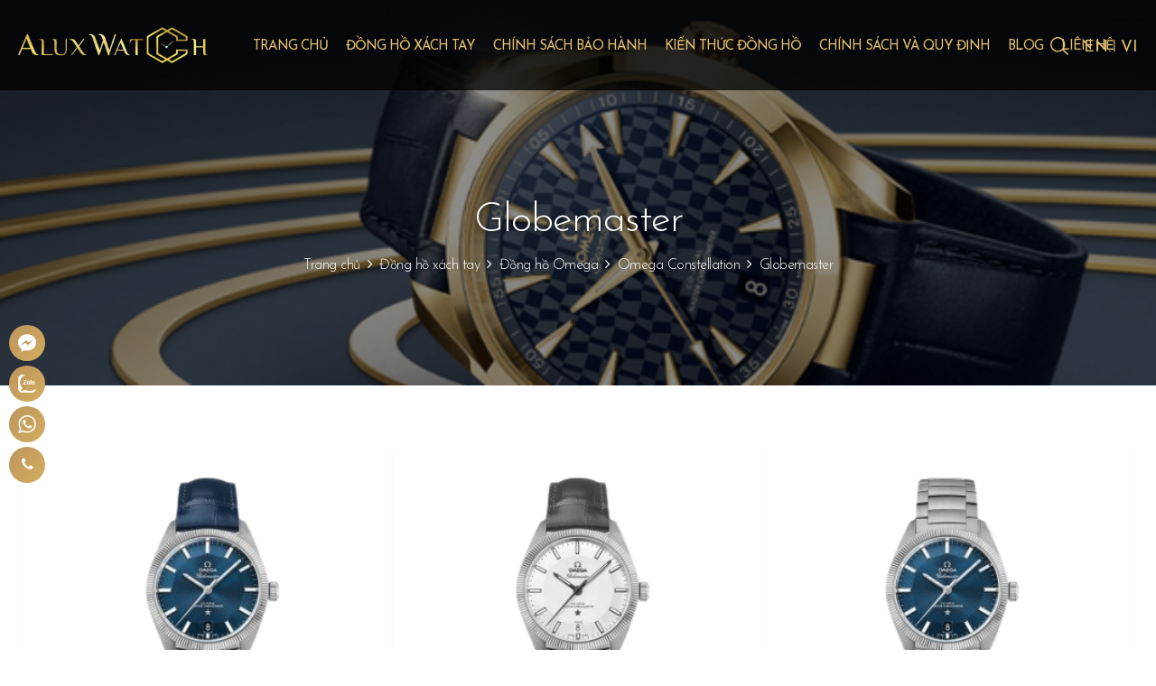

--- FILE ---
content_type: text/html
request_url: https://www.giadongho.vn/globemaster/
body_size: 7416
content:
<!DOCTYPE html>

    <head>
        <meta charset="utf-8">
        <title>Globemaster</title>
        <meta name="description" content="Globemaster" />
        <meta name="robots" content="noydir,noodp,index,follow" />
        <meta name="revisit-after" content="1 days" />
        <link rel="canonical" href="https://giadongho.vn/" />
        <meta property="og:type" content="website"/>
        <meta property="og:title" content="Globemaster" />
        <meta property="og:description" content="Globemaster" />
        <meta property="og:url" content="https://giadongho.vn/" />
        <meta property="og:image" content="/images/general/inaluxwatch-chuyen-dong-ho-xach-tay-chinh-hang-242022101317521.png">
        <meta property="og:image:alt" content="Globemaster" />
        <meta property="og:site_name" content="Công ty TNHH Tư Vấn Đầu Tư Lâm Hải An" />
        <meta name="twitter:card" content="summary" />
        <meta name="twitter:site" content="@giadongho">
        <meta name="twitter:title" content="Globemaster" />
        <meta name="twitter:description" content="Globemaster" />
        <meta name="DC.title" content="Globemaster" />
        <meta name="DC.identifier" content="https://giadongho.vn/" />
        <meta name="DC.description" content="Globemaster" />
        <meta name="DC.subject" content="đồng hồ omega" />
        <meta http-equiv="Content-Language" content="vi" />
        <meta name="Language" content="Vietnamese" />
        <meta name="viewport" content="width=device-width, initial-scale=1">
        <link rel="shortcut icon" href="/favicon.ico" type="image/x-icon">
        <link rel="stylesheet" type="text/css" href="/global/global.css?v=1:40:30 AM" />
        <link href="https://fonts.googleapis.com/css2?family=Josefin+Sans:ital,wght@0,300;0,400;0,500;0,600;0,700;1,300;1,400;1,500;1,600;1,700&display=swap&subset=cyrillic,cyrillic-ext,greek,greek-ext,latin-ext,vietnamese" rel="stylesheet">
        <script src="/js/jquery-1.11.0.min.js"></script>
		<script src="/js/fancybox/dist/jquery.fancybox.min.js"></script>
		<link rel="stylesheet" type="text/css" href="/js/fancybox/dist/jquery.fancybox.min.css" media="screen" />
        <link rel="stylesheet" href="/js/utilcarousel/util.carousel.css" />
        <link rel="stylesheet" href="/js/utilcarousel/util.carousel.skins.css" />
        <script src="/js/utilcarousel/jquery.utilcarousel.min.js"></script>
        <script src="/js/alertify/lib/alertify.min.js"></script>
        <link rel="stylesheet" href="/js/alertify/themes/alertify.core.css?v=1:40:30 AM" />
        <link rel="stylesheet" href="/js/alertify/themes/alertify.default.css?v=1:40:30 AM" id="toggleCSS" />
        <script>
            function reset () {
                $("#toggleCSS").attr("href", "/js/alertify/themes/alertify.default.css?v=1:40:30 AM");
                    alertify.set({
                        labels : {
                            ok     : "OK",
                            cancel : "Cancel"
                        },
                        delay : 5000,
                        buttonReverse : false,
                        buttonFocus   : "ok"
                });
            }
        </script>
        <script>
            $(document).ready(function() {
				$("a[rel=anh]").attr('data-fancybox', 'gallery');
				$("a[rel=anh]").attr('class', 'fancybox');
				$('[data-fancybox="gallery"]').fancybox();
                $('#content').append('<div id="top">Top</div>');
                $(window).scroll(function() {
                    if($(window).scrollTop() != 0) {
                        $('#top').fadeIn();
                    } else {
                        $('#top').fadeOut();
                    }
                   });
                   $('#top').click(function() {
                    $('html, body').animate({scrollTop:0},500);
                });
            });
        </script>
        <style>
        body {
            background-color:#FFFFFF;
        }
        </style>
        <!-- Google tag (gtag.js) -->
<script async src="https://www.googletagmanager.com/gtag/js?id=G-10JD41QPFV"></script>
<script>
  window.dataLayer = window.dataLayer || [];
  function gtag(){dataLayer.push(arguments);}
  gtag('js', new Date());

  gtag('config', 'G-10JD41QPFV');
</script>
<meta name="facebook-domain-verification" content="3pdwaqjtt2e2lrzxw3rou8zqg9pjsb" />
<!-- Google Tag Manager -->
<script>(function(w,d,s,l,i){w[l]=w[l]||[];w[l].push({'gtm.start':
new Date().getTime(),event:'gtm.js'});var f=d.getElementsByTagName(s)[0],
j=d.createElement(s),dl=l!='dataLayer'?'&l='+l:'';j.async=true;j.src=
'https://www.googletagmanager.com/gtm.js?id='+i+dl;f.parentNode.insertBefore(j,f);
})(window,document,'script','dataLayer','GTM-MPKPTKB');</script>
<!-- End Google Tag Manager -->
    </head>
    <body>

		
        
        <!-- START HEADER -->
        <div id="header"><div class="top"><div class="box"><div class="logo"><a href="/"><img src="/images/general/logo2022105105447.png" alt="Công ty TNHH Tư Vấn Đầu Tư Lâm Hải An" /></a></div><div class="hmnu"><nav class="menu"><input type="checkbox" id="dropdown"><label for="dropdown" class="chkdd" onclick><i></i><i></i><i></i></label><ul><li><a href="/">Trang chủ</a></li><li><a href="/dong-ho-xach-tay-chinh-hang/">Đồng hồ xách tay</a><i id="mmn-2" class="mmn  fa fa-plus" aria-hidden="true"></i><ul id="smn-2" class="smn"><li><a href="/dong-ho-xach-tay-rolex-chinh-hang/">Đồng hồ Rolex</a><ul><li><a href="/rolex-submariner/">Rolex Submariner</a></li><li><a href="/rolex-sea-dweller/">Rolex Sea Dweller</a></li><li><a href="/rolex-milgauss/">Rolex Milgauss</a></li><li><a href="/rolex-cellini/">Rolex Cellini</a></li><li><a href="/rolex-yatch-master/">Rolex Yatch Master</a></li><li><a href="/rolex-air-king/">Rolex Air King</a></li><li><a href="/rolex-gmt-master-ii/">Rolex GMT Master II</a></li><li><a href="/rolex-day-date/">Rolex Day Date</a></li><li><a href="/rolex-dayjust/">Rolex Dayjust</a></li><li><a href="/rolexexplorer/">Rolex Explorer</a></li><li><a href="/rolex-oyster-perpetual/">Rolex Oyster Perpetual</a></li><li><a href="/rolex-sky-dweller/">Rolex Sky Dweller</a></li><li><a href="/rolex-cosmograph-daytona/">Rolex Cosmograph Daytona</a></li><li><a href="/rolex-lady-dayjust/">Rolex Lady Dayjust</a></li></ul></li><li><a href="/dong-ho-xach-tay-hublot-chinh-hang/">Đồng hồ Hublot</a><ul><li><a href="/dong-ho-hublot-big-bang/">Hublot Big Bang</a><ul><li><a href="/3-hands/">3-Hands</a></li><li><a href="/complications/">Complications</a></li><li><a href="/partnerships/">Partnerships</a></li><li><a href="/meca10/">Meca-10</a></li><li><a href="/original/">Original</a></li><li><a href="/unico/">Unico</a></li></ul></li><li><a href="/dong-ho-hublot-classic-fusion/">Hublot Classic Fusion</a><ul><li><a href="/3hands/">3-Hands</a></li><li><a href="/chronograph/">Chronograph</a></li><li><a href="/moonphase/">Moonphase</a></li><li><a href="/orlinski/">Orlinski</a></li><li><a href="/partnerships-237/">Partnerships</a></li></ul></li><li><a href="/dong-ho-hublot-shaped/">Hublot Shaped</a><ul><li><a href="/square-bang/">Square Bang</a></li><li><a href="/spirit-of-bigbang/">Spirit Of Bigbang</a></li></ul></li><li><a href="/dong-ho-hublot-mp/">Hublot MP</a></li></ul></li><li><a href="/dong-ho-xach-tay-omega-chinh-hang/">Đồng hồ Omega</a><ul><li><a href="/omega-constellation/">Omega Constellation</a><ul><li><a href="/globemaster/">Globemaster</a></li><li><a href="/constellation/">Constellation</a></li></ul></li><li><a href="/omega-seamaster/">Omega Seamaster</a><ul><li><a href="/aqua-terra/">Aqua Terra</a></li><li><a href="/diver-300m/">Diver 300m</a></li><li><a href="/planet-ocean/">Planet Ocean</a></li><li><a href="/heritage-models/">Heritage Models</a></li></ul></li><li><a href="/omega-speedmaster/">Omega Speedmaster</a><ul><li><a href="/moonwatch/">Moonwatch</a></li><li><a href="/heritagemodel254/">Heritage Model</a></li><li><a href="/dark-side-of-the-moon/">Dark Side Of The Moon</a></li><li><a href="/speedmaster-38/">Speedmaster 38</a></li><li><a href="/two-counters/">Two Counters</a></li><li><a href="/instruments/">Instruments</a></li></ul></li><li><a href="/omega-deville/">Omega Deville</a><ul><li><a href="/ladymatic/">Ladymatic</a></li><li><a href="/tresor/">Trésor</a></li><li><a href="/prestige/">Prestige</a></li><li><a href="/tourbillon/">Tourbillon</a></li></ul></li></ul></li><li><a href="/dong-ho-xach-tay-cartier-chinh-hang/">Đồng hồ Cartier</a><ul><li><a href="/cartier-tank/">Tank</a></li><li><a href="/santos-de-cartier/">Santos De Cartier</a></li><li><a href="/panthere-de-catier/">Panthère De Catier</a></li><li><a href="/ballon-de-cartier/">Ballon De Cartier</a></li><li><a href="/pasha-de-cartier/">Pasha De Cartier</a></li><li><a href="/ronde-de-cartier/">Ronde De Cartier</a></li><li><a href="/panthere-jewelry-watches/">Panthère Jewelry Watches</a></li><li><a href="/cartier-baignoire/">Baignoire</a></li><li><a href="/coussin-de-cartier/">Coussin De Cartier</a></li><li><a href="/cartier-prive/">Cartier Privé</a></li></ul></li><li><a href="/dong-ho-xach-tay-tag-heuer-chinh-hang/">Đồng hồ TAG Heuer</a><ul><li><a href="/tag-heuer-carrera/">TAG Heuer Carrera</a></li><li><a href="/tag-heuer-aquaracer/">TAG Heuer Aquaracer</a></li><li><a href="/tag-heuer-formula-1/">TAG Heuer Formula 1</a></li><li><a href="/tag-heuer-monaco/">TAG Heuer Monaco</a></li><li><a href="/tag-heuer-autavia/">TAG Heuer Autavia</a></li><li><a href="/tag-heuer-link/">TAG Heuer Link</a></li></ul></li></ul><li><a href="/chinh-sach-bao-hanh/">Chính sách bảo hành</a><i id="mmn-3" class="mmn  fa fa-plus" aria-hidden="true"></i><ul id="smn-3" class="smn"><li><a href="/chinh-sach-bao-hanh-dong-ho-rolex/">Bảo hành đồng hồ Rolex</a></li><li><a href="/chinh-sach-bao-hanh-dong-ho-hublot/">Bảo hành đồng hồ Hublot</a></li><li><a href="/chinh-sach-bao-hanh-dong-ho-omega/">Bảo hành đồng hồ Omega</a></li><li><a href="/chinh-sach-bao-hanh-dong-ho-cartier/">Bảo hành đồng hồ Cartier</a></li><li><a href="/chinh-sach-bao-hanh-dong-ho-tag-heuer/">Bảo hành đồng hồ TAG Heuer</a></li></ul><li><a href="/kien-thuc-dong-ho/">Kiến thức đồng hồ</a></li><li><a href="#">Chính sách và quy định</a><i id="mmn-183" class="mmn  fa fa-plus" aria-hidden="true"></i><ul id="smn-183" class="smn"><li><a href="/quy-dinh-thanh-toan/">Quy định thanh toán</a></li><li><a href="/chinh-sach-van-chuyen/">Chính sách vận chuyển</a></li><li><a href="/chinh-sach-doi-tra/">Chính sách đổi trả, hoàn tiền</a></li><li><a href="/chinh-sach-bao-mat-thong-tin/">Chính sách bảo mật thông tin</a></li></ul><li><a href="/blog/">Blog</a></li><li><a href="/thong-tin-lien-he/">Liên hệ</a></li></ul>
</nav>

<script>
jQuery(document).ready(function($) {
	$(".mmn").click(function(e){
		var parent = $(this);
		if ($('#smn-' + parent.attr('id').replace('mmn-','')).hasClass("smn smnac")){
			$('#smn-' + parent.attr('id').replace('mmn-','')).attr('class', 'smn');
		}
		else {
			$('#smn-' + parent.attr('id').replace('mmn-','')).attr('class', 'smn smnac');
		}
	});
});
</script></div><div class="right"><div class="sebox"><div class="icon"><svg class="icon_search" xmlns="http://www.w3.org/2000/svg" viewBox="0 0 18.8 18.9"><path d="M7.7 15.7C3.4 15.7 0 12.2 0 7.9S3.4 0 7.7 0c4.2 0 7.7 3.5 7.7 7.9s-3.5 7.8-7.7 7.8zm0-14.3c-3.5 0-6.3 2.9-6.3 6.5s2.8 6.5 6.3 6.5S14 11.5 14 7.9c-.1-3.6-2.9-6.5-6.3-6.5z"></path><path transform="rotate(-44.781 15.588 15.656)" d="M14.9 11.8h1.4v7.8h-1.4z"></path></svg></div><div class="ibox"><form action="/tim-kiem-dong-ho.html" method="get" name="fsearch" id="fsearch" autocomplete="off"><input name="se" type="hidden" id="se" value="true"><div class="search"><div class="ditext"><input name="tukhoa" type="text" id="tukhoa" value="" tabindex="2" onFocus="this.select()" autocomplete="off" placeholder="Từ khóa tìm kiếm"></div><div class="dibut"><button type="submit" id="btnSearch" tabindex="1"><i class="fas fa-search"></i></button></div></div></form></div></div><div class="flag"><ul><li><a href="/">EN</a></li><li>|</li><li><a href="#">VI</a></li></ul></div></div></div></div><div id="bananh" style="background:rgba(189,149,95,.65) url('/images/general/banaluxwatch-chuyen-dong-ho-xach-tay-chinh-hang-242022101317521.png');"><img src="/images/global/pixel62.png" alt="" /><div class="bin"><div class="ibox"><div class="head">Globemaster</div><div class="navi"><ul><li><a href="/">Trang chủ</a><li><a href="/dong-ho-xach-tay-chinh-hang/">Đồng hồ xách tay</a><li><a href="/dong-ho-xach-tay-omega-chinh-hang/">Đồng hồ Omega</a><li><a href="/omega-constellation/">Omega Constellation</a><li><a href="/globemaster/">Globemaster</a></ul></div></div></div></div></div>
        <!-- END HEADER -->
        
        <div id="content"><div class="conbox"><div class="pro"><ul><li><div class="thumb" style="background:url('/images/products/pro20221014104322.png');"><a href="/coaxial-master-chronometer-39-mm-270/"><img alt="GLOBEMASTER" src="/images/global/pixel11.png" /></a></div><div class="info"><h2><a href="coaxial-master-chronometer-39-mm-270/">GLOBEMASTER<span>Co-Axial Master Chronometer 39 mm</span></a></h2><div><span class="pri">200,000,000₫</span></div></div></li><li><div class="thumb" style="background:url('/images/products/pro20221014104231.png');"><a href="/coaxial-master-chronometer-39-mm-269/"><img alt="GLOBEMASTER" src="/images/global/pixel11.png" /></a></div><div class="info"><h2><a href="coaxial-master-chronometer-39-mm-269/">GLOBEMASTER<span>Co-Axial Master Chronometer 39 mm</span></a></h2><div><span class="pri">200,000,000₫</span></div></div></li><li><div class="thumb" style="background:url('/images/products/pro20221014104148.png');"><a href="/coaxial-master-chronometer-39-mm-268/"><img alt="GLOBEMASTER" src="/images/global/pixel11.png" /></a></div><div class="info"><h2><a href="coaxial-master-chronometer-39-mm-268/">GLOBEMASTER<span>Co-Axial Master Chronometer 39 mm</span></a></h2><div><span class="pri">210,000,000₫</span></div></div></li><li><div class="thumb" style="background:url('/images/products/pro20221014104113.png');"><a href="/coaxial-master-chronometer-39-mm/"><img alt="GLOBEMASTER" src="/images/global/pixel11.png" /></a></div><div class="info"><h2><a href="coaxial-master-chronometer-39-mm/">GLOBEMASTER<span>Co-Axial Master Chronometer 39 mm</span></a></h2><div><span class="pri">210,000,000₫</span></div></div></li></ul></div>
<script>	
	var collapseH = 120;
	$( document ).ready(function(){
		jQuery('.read-more').click(function() {
			var jQuerylink   = jQuery(this);
			var jQuerybox    = jQuery('.floatBox');
			var innerH  = jQuerybox.children('.boxContent').innerHeight();
			var linkH   = jQuerylink.height();
			if (jQuerybox.height() == collapseH) {
			   jQuerybox.stop().animate({
					height: innerH//+linkH
				}, 500);
			   jQuerylink.html('Thu gọn');
			} else {
			   jQuerybox.stop().animate({
					height: collapseH
				}, 500);
			   jQuerylink.html('Xem thêm');		
			}
			return false;
		});
		$(window).load(function(){
			$(".flipper").css('height',$(".pro").innerHeight());
		});
	});
</script></div></div>
    
        <!-- START FOOTER -->
        <div id="doitac"><div class="dtbox"><div class="tbox"><div id="dtview" class="util-carousel dtview"><div class="item"><div class="thumb"><a href="https://www.giadongho.vn/dong-ho-xach-tay-rolex-chinh-hang/" target="_parent"><img src="/images/hinhanh/1202291415756.png" alt="rolex" /></a></div></div><div class="item"><div class="thumb"><a href="http://giadongho.vn/dong-ho-xach-tay-hublot-chinh-hang/" target="_parent"><img src="/images/hinhanh/2202291415823.png" alt="hublot" /></a></div></div><div class="item"><div class="thumb"><a href="http://giadongho.vn/dong-ho-xach-tay-omega-chinh-hang/" target="_parent"><img src="/images/hinhanh/4202291415848.png" alt="omega" /></a></div></div><div class="item"><div class="thumb"><a href="https://www.giadongho.vn/dong-ho-xach-tay-cartier-chinh-hang/" target="_parent"><img src="/images/hinhanh/72022914151015.png" alt="catier" /></a></div></div><div class="item"><div class="thumb"><a href="https://www.giadongho.vn/dong-ho-xach-tay-tag-heuer-chinh-hang/" target="_parent"><img src="/images/hinhanh/banner tag heuer202312819379.png" alt="TAG Heuer" /></a></div></div><div class="item"><div class="thumb"><a href="http://giadongho.vn/" target="_parent"><img src="/images/hinhanh/5202291415912.png" alt="patek philippe" /></a></div></div><div class="item"><div class="thumb"><a href="http://giadongho.vn/" target="_parent"><img src="/images/hinhanh/6202291415951.png" alt="chopard" /></a></div></div></div>
				<script>
				$(function() {
					$('#dtview').utilCarousel({
						navigationText : ['<i class="icon-left-open-big"></i>', '<i class="icon-right-open-big"></i>'],
						navigation : false,
						pagination:false,
						//responsiveMode : 'itemWidthRange',
						//itemWidthRange : [380, 400],
						//rangeCaculate:'maxFirst',
						breakPoints:[[480,2],[768,3],[992,4],[2900,7]],
						mouseWheel : false,
						autoPlay : true,
						rewind : true
						});
					});
				</script>
				</div></div></div><div id="footer"><div class="box"><ul><li class="first"><div class="logo"><a href="/"><img src="/images/general/img2022105105447.png" alt="Công ty TNHH Tư Vấn Đầu Tư Lâm Hải An" /></a></div><div class="info"><div class="comp">Công ty TNHH Tư Vấn Đầu Tư Lâm Hải An</div><div class="licensed">Giấy CNĐKKD số 0315601646 do Sở KHĐT TP.Hồ Chí Minh cấp ngày 01/04/2019 - Người đại diện: Dương Tuấn Cường</div><div class="add"><span>Địa chỉ:</span>281 Nguyễn Văn Trỗi, P.10, Phú Nhuận, Tp.HCM</div><div class="add"><span>Cửa hàng:</span>1B đường 30, Phường Bình An, Q2, Tp.HCM</div><div class="phone"><span>Hotline:</span><a href="tel:0904 667 858">0904 667 858</a></div><div class="email"><span>Email:</span><a href="mailto:giadonghovn@gmail.com">giadonghovn@gmail.com</a></div></div><div class="mxh"><p>Kết nối với chúng tôi</p><div><a href="https://www.facebook.com/giadongho" target="_blank" class="vs-social-link facebook"><i class="fa fa-facebook-f"></i></a><a href="https://about.me/giadongho/" target="_blank" class="vs-social-link google"><i class="fa fa-google-plus"></i></a><a href="https://twitter.com/AluxWatch" target="_blank" class="vs-social-link twitter"><i class="fa fa-twitter"></i></a> <a href="https://www.linkedin.com/in/alux-watch-đồng-hồ-chính-hãng-756575250/" target="_blank" class="vs-social-link linkedin"><i class="fa fa-linkedin"></i></a><a href="https://www.youtube.com/channel/UCfLNnhrymIi5J34wCcHID-g" target="_blank" class="vs-social-link youtube"><i class="fa fa-youtube"></i></a><a href="https://www.pinterest.com/AluxWatch/" target="_blank" class="vs-social-link pinterest"><i class="fa fa-pinterest"></i></a><a href="https://www.instagram.com/aluxwatch_/" target="_blank" class="vs-social-link instagram"><i class="fa fa-instagram"></i></a></div></div><div class="cdm">
<a href="//www.dmca.com/Protection/Status.aspx?ID=9824c9a1-c672-4863-bb47-1fc125ccfb27" title="DMCA.com Protection Status" class="dmca-badge"> <img src ="https://images.dmca.com/Badges/dmca-badge-w100-5x1-06.png?ID=9824c9a1-c672-4863-bb47-1fc125ccfb27"  alt="DMCA.com Protection Status" /></a>  <script src="https://images.dmca.com/Badges/DMCABadgeHelper.min.js"> </script>
					</div></li><li class="bmnu"><ul><li><a href="/dong-ho-xach-tay-chinh-hang/">Đồng hồ xách tay</a><ul><li><a href="/dong-ho-xach-tay-rolex-chinh-hang/"><i class="fa fa-angle-right"></i>Đồng hồ Rolex</a></li><li><a href="/dong-ho-xach-tay-hublot-chinh-hang/"><i class="fa fa-angle-right"></i>Đồng hồ Hublot</a></li><li><a href="/dong-ho-xach-tay-omega-chinh-hang/"><i class="fa fa-angle-right"></i>Đồng hồ Omega</a></li><li><a href="/dong-ho-xach-tay-cartier-chinh-hang/"><i class="fa fa-angle-right"></i>Đồng hồ Cartier</a></li><li><a href="/dong-ho-xach-tay-tag-heuer-chinh-hang/"><i class="fa fa-angle-right"></i>Đồng hồ TAG Heuer</a></li></ul><li><a href="/chinh-sach-bao-hanh/">Chính sách bảo hành</a><ul><li><a href="/chinh-sach-bao-hanh-dong-ho-rolex/"><i class="fa fa-angle-right"></i>Bảo hành đồng hồ Rolex</a></li><li><a href="/chinh-sach-bao-hanh-dong-ho-hublot/"><i class="fa fa-angle-right"></i>Bảo hành đồng hồ Hublot</a></li><li><a href="/chinh-sach-bao-hanh-dong-ho-omega/"><i class="fa fa-angle-right"></i>Bảo hành đồng hồ Omega</a></li><li><a href="/chinh-sach-bao-hanh-dong-ho-cartier/"><i class="fa fa-angle-right"></i>Bảo hành đồng hồ Cartier</a></li><li><a href="/chinh-sach-bao-hanh-dong-ho-tag-heuer/"><i class="fa fa-angle-right"></i>Bảo hành đồng hồ TAG Heuer</a></li></ul><li><a href="#">Chính sách và quy định</a><ul><li><a href="/quy-dinh-thanh-toan/"><i class="fa fa-angle-right"></i>Quy định thanh toán</a></li><li><a href="/chinh-sach-van-chuyen/"><i class="fa fa-angle-right"></i>Chính sách vận chuyển</a></li><li><a href="/chinh-sach-doi-tra/"><i class="fa fa-angle-right"></i>Chính sách đổi trả, hoàn tiền</a></li><li><a href="/chinh-sach-bao-mat-thong-tin/"><i class="fa fa-angle-right"></i>Chính sách bảo mật thông tin</a></li></ul></ul></li></ul></div></div><div id="copy"><div class="box">Copyright © 2018 - Bản quyền Công ty TNHH Tư Vấn Đầu Tư Lâm Hải An</div></div><div id="chat"><a rel="nofollow" href="https://m.me/giadongho" target="_blank"><i class="mess-icon"></i></a><a rel="nofollow" href="https://zalo.me/0904667858" target="_blank"><i class="zalo-icon"></i></a><a rel="nofollow" href="https://wa.me/+84904667858" target="_blank"><i class="what-icon"></i></a><a rel="nofollow" href="tel:0904667858" target="_blank"><i class="fa fa-phone"></i></a></div><script src="https://uhchat.net/code.php?f=592cfd"></script>
        <!-- END FOOTER -->
    
    </body>
    </html>
    


--- FILE ---
content_type: text/css
request_url: https://www.giadongho.vn/global/global.css?v=1:40:30%20AM
body_size: 23125
content:
@import url('/global/css/all.css');
@import url('/global/css/font-awesome.min.css');
@import url('/global/css/rpicons.css');
html,*{margin:0;padding:0}
body{color:#222;font: 400 14px/22px 'Roboto', sans-serif;margin:0;padding:0}
h1,h2,h3,h4,h5,p, ul, li{margin:0;padding:0}
a{color:#36c;outline:none;text-decoration:none;
    -webkit-transition: all 0.5s ease;
    -moz-transition: all 0.5s ease;
    -ms-transition: all 0.5s ease;
    -o-transition: all 0.5s ease;
    transition: all 0.5s ease;
}
.clearfix:after{clear:both;content:" ";display:block;height:0;visibility:hidden}
* html .clearfix{height:1%;}
*{
    -webkit-box-sizing: border-box;
    -moz-box-sizing: border-box;
    box-sizing: border-box;	
	}
@font-face {
	font-family: 'fontello';
	src: url(/font/fontello.eot?);
	src: url(/font/fontello.eot?) format("embedded-opentype"), url(/font/fontello.woff2?) format("woff2"), url(/font/fontello.woff?) format("woff"), url(/font/fontello.ttf?) format("truetype"), url(/font/fontello.svg?#fontello) format("svg");
	font-weight: normal;
	font-style: normal
}
[class^="ficon-"]:before,
[class*=" ficon-"]:before {
	font-family: "fontello";
	font-style: normal;
	font-weight: normal;
	speak: none;
	display: inline-block;
	text-decoration: inherit;
	width: 1em;
	margin-right: .2em;
	text-align: center;
	font-variant: normal;
	text-transform: none;
	line-height: 1em;
	margin-left: .2em;
	-webkit-font-smoothing: antialiased;
	-moz-osx-font-smoothing: grayscale
}
.ficon-cancel:before {
content: '\e800'
}
.ficon-001-internet:before {
content: '\e802'
}
.ficon-001-share-symbol:before {
content: '\e803'
}
.ficon-001-smartphone:before {
content: '\e804'
}
.ficon-001-youtube-logo:before {
content: '\e805'
}
.ficon-002-calendar-1:before {
content: '\e806'
}
.ficon-002-diploma:before {
content: '\e807'
}
.ficon-002-fax-1:before {
content: '\e808'
}
.ficon-002-mail:before {
content: '\e809'
}
.ficon-002-play-button:before {
	content: '\e80a'
}
.ficon-002-share:before {
content: '\e80b'
}
.ficon-004-skyline:before {
content: '\e80c'
}
.ficon-003-calendar:before {
content: '\e80d'
}
.ficon-003-fax:before {
content: '\e80e'
}
.ficon-003-left-arrow:before {
content: '\e80f'
}
.ficon-003-medal:before {
content: '\e810'
}
.ficon-003-phone-call:before {
content: '\e811'
}
.ficon-004-exam:before {
content: '\e812'
}
.ficon-004-next:before {
content: '\e813'
}
.ficon-004-placeholder:before {
content: '\e814'
}
.ficon-004-right-arrow:before {
content: '\e815'
}
.ficon-005-back:before {
content: '\e816'
}
.ficon-005-placeholder-1:before {
content: '\e817'
}
.ficon-align-right:before {
content: '\e818'
}
.ficon-005-building:before {
content: '\e819'
}
.ficon-sharethis-logo:before {
content: '\e81a'
}
.ficon-001-alarm-clock:before {
content: '\e81b'
}
.ficon-skype-logo:before {
content: '\e81c'
}
.ficon-twitter-logo:before {
content: '\e81d'
}
.ficon-005-test-quiz:before {
content: '\e81e'
}
.ficon-viber-logo:before {
content: '\e81f'
}
.ficon-whatsapp-logo:before {
content: '\e820'
}
.ficon-youtube-logo:before {
content: '\e821'
}
.ficon-facebook-logo:before {
content: '\e822'
}
.ficon-facebook-messenger-logo:before {
content: '\e823'
}
.ficon-google-plus-logo:before {
content: '\e824'
}
.ficon-instagram-logo:before {
content: '\e825'
}
.ficon-001-left-quote:before {
content: '\e826'
}
.ficon-002-quote:before {
content: '\e827'
}
.ficon-down-open-big:before {
content: '\e828'
}
.ficon-left-open-big:before {
content: '\e829'
}
.ficon-right-open-big:before {
content: '\e82a'
}
.ficon-up-open-big:before {
content: '\e82b'
}
.ficon-down:before {
content: '\e82c'
}
.ficon-left:before {
content: '\e82d'
}
.ficon-right:before {
content: '\e82e'
}
.ficon-up:before {
content: '\e82f'
}
.ficon-heart:before {
content: '\e830'
}
.ficon-heart-empty:before {
content: '\e831'
}
.ficon-mail:before {
content: '\e832'
}
.ficon-phone:before {
content: '\e833'
}
.ficon-chart-bar:before {
content: '\e834'
}
.ficon-clock:before {
content: '\e835'
}
.ficon-resize-full:before {
content: '\e836'
}
.ficon-resize-small:before {
content: '\e837'
}
.ficon-edit:before {
content: '\e838'
}
.ficon-edit-1:before {
content: '\e83a'
}
.ficon-right-dir:before {
content: '\e83b'
}
.ficon-squares:before {
content: '\e83c'
}
.ficon-003-interface-1:before {
content: '\e83d'
}
.ficon-001-play-button:before {
content: '\e83e'
}
.ficon-002-play-button-1:before {
content: '\e83f'
}
.ficon-004-interface:before {
content: '\e840'
}
.ficon-ok:before {
content: '\e841'
}
.ficon-check-1:before {
content: '\e842'
}
.ficon-resize-full-1:before {
content: '\e843'
}
.ficon-ok-2:before {
content: '\e844'
}
.ficon-eye:before {
content: '\e845'
}
.ficon-eye-1:before {
content: '\e846'
}
.ficon-search:before {
content: '\e847'
}
.ficon-cancel-circled:before {
content: '\e848'
}
.ficon-plus-circled:before {
content: '\e849'
}
.ficon-minus-circled:before {
content: '\e84a'
}
.ficon-001-group:before {
content: '\e84c'
}
.ficon-001-analytics:before {
content: '\e84f'
}
.ficon-006-prize:before {
content: '\e850'
}
.ficon-003-speed:before {
content: '\e852'
}
.ficon-006-display:before {
content: '\e853'
}
.ficon-008-business:before {
content: '\e855'
}
.ficon-010-hand:before {
content: '\e857'
}
.ficon-006-trophy:before {
content: '\e859'
}
.ficon-019-phone-call-1:before {
content: '\e85a'
}
.ficon-007-home-message:before {
content: '\e85d'
}
.ficon-011-worldwide:before {
content: '\e85e'
}
.ficon-013-destination:before {
content: '\e860'
}
.ficon-001-viber-logo:before {
content: '\e865'
}
.ficon-003-google-plus-logo:before {
content: '\e869'
}
.ficon-004-twitter-logo:before {
content: '\e86c'
}
.ficon-007-home:before {
content: '\e86d'
}
.ficon-005-youtube-logo:before {
content: '\e86e'
}
.ficon-022-alarm-clock:before {
content: '\e86f'
}
.ficon-023-chronometer:before {
content: '\e870'
}
.ficon-006-instagram-logo:before {
content: '\e871'
}
.ficon-007-line-logo:before {
content: '\e873'
}
.ficon-007-medical:before {
content: '\e874'
}
.ficon-008-facebook-logo:before {
content: '\e875'
}
.ficon-001-phone-call:before {
content: '\e880'
}
.ficon-002-customer-service:before {
content: '\e881'
}
.ficon-003-headphones:before {
content: '\e882'
}
.ficon-004-email:before {
content: '\e883'
}
.ficon-005-tick-inside-circle:before {
content: '\e884'
}
.ficon-006-headset:before {
content: '\e885'
}
.ficon-007-call-center:before {
content: '\e886'
}
.ficon-008-content:before {
content: '\e887'
}
.ficon-009-content-1:before {
content: '\e888'
}
.ficon-010-code:before {
content: '\e889'
}
.ficon-011-shopping-cart:before {
content: '\e88a'
}
.ficon-012-video-lecture:before {
content: '\e88b'
}
.ficon-013-shopping:before {
content: '\e88c'
}
.ficon-014-shopping-bag:before {
content: '\e88d'
}
.ficon-015-qr-code:before {
content: '\e88e'
}
.ficon-016-web:before {
content: '\e88f'
}
.ficon-017-web-1:before {
content: '\e890'
}
.ficon-018-vector:before {
content: '\e891'
}
.ficon-atm-1:before {
content: '\e8b0'
}
.ficon-barcode-1:before {
content: '\e8b1'
}
.ficon-check:before {
content: '\e8b2'
}
.ficon-credit-card-5:before {
content: '\e8b4'
}
.ficon-investment:before {
content: '\e8b5'
}
.ficon-point-of-service:before {
content: '\e8b8'
}
.ficon-receipt:before {
content: '\e8b9'
}
.ficon-safebox-1:before {
content: '\e8ba'
}
.ficon-stand:before {
content: '\e8bb'
}
.ficon-time-passing:before {
content: '\e8bc'
}
.ficon-wallet-1:before {
content: '\e8bd'
}
.ficon-down-open:before {
content: '\f004'
}
.ficon-up-open:before {
content: '\f005'
}
.ficon-right-open:before {
content: '\f006'
}
.ficon-left-open:before {
content: '\f007'
}
.ficon-user-female:before {
content: '\f063'
}
.ficon-twitter:before {
content: '\f099'
}
.ficon-pinterest-circled:before {
content: '\f0d2'
}
.ficon-gplus-1:before {
content: '\f0d5'
}
.ficon-mail-alt:before {
content: '\f0e0'
}
.ficon-linkedin:before {
content: '\f0e1'
}
.ficon-youtube-play:before {
content: '\f16a'
}
.ficon-instagram:before {
content: '\f16d'
}
.ficon-apple:before {
content: '\f179'
}
.ficon-skype:before {content: '\f17e'
}
.ficon-vimeo-squared:before {content: '\f194'
}
.ficon-digg:before {content: '\f1a6'}
.ficon-fax:before {content: '\f1ac'}
.ficon-behance:before {content: '\f1b4'}
.ficon-behance-squared:before {content: '\f1b5'}
.ficon-vine:before {content: '\f1ca'}
.ficon-at:before {content: '\f1fa'}
.ficon-chart-line:before {content: '\f201'}
.ficon-pinterest-1:before {content: '\f231'}
.ficon-facebook:before {content: '\f30c'}
.ficon-gplus:before{content: '\f30f'}
.ficon-pinterest:before{content: '\f312'}

/* ========== MENU CHINH ========== */
.menu{display:inline-block;margin:0 auto;}
.menu ul, .menu ol{margin:0;padding:0;list-style:none;}
.menu ul{/*position:relative;*/}
.menu ul li{float:left;position:relative;text-align:left;}
.menu ul li.menu_right{position:relative;}
.menu > ul > li a{position:relative;display:block;margin:0;padding:7px 10px 3px;font:400 15px/30px 'Josefin Sans', sans-serif;color:#E1C072;letter-spacing:-1px;text-transform:uppercase;text-decoration:none;}
.menu ul > li i{padding-right:8px;font-size:15px;}
.menu ul > li i.mmn{display:none;position:absolute;right:0;top:12px;padding:0;}
.menu ul li:hover > a{background:#E1C072;color:#fff;}
.menu ul li a:active, .menu ul li.active a:active{}
.menu ul li:last-child ul{right:0;}
.menu ul ul, .menu .mega_menu{
	position:absolute;
	top: 52px;
	visibility:hidden;
	opacity:0;
	z-index:997;
	background: #fff;
    border-left: solid 0px #232323;
    border-right: solid 0px #232323;
    -webkit-border-radius: 0 0 4px 4px;
    -moz-border-radius: 0 0 4px 4px;
    border-radius: 0 0 4px 4px;
    -webkit-box-shadow: 0 3px 3px rgba(45,45,45,.3);
    -moz-box-shadow: 0 3px 3px rgba(45,45,45,.3);
    box-shadow: 0 3px 3px rgba(45,45,45,.3);
    -webkit-transition: all .5s ease;
    -moz-transition: all .5s ease;
    -o-transition: all .5s ease;
    transition: all .5s ease;
	}
/* ========== MEGA MENU ========== */		
.menu .mega_menu{
	padding:9px 0 9px;
	border:none;
	border-top:solid 0 #004b09;
	border-bottom:solid 0 #004b09;
	}
/* ========== CLASSIC/MEGA MENU ON MOUSEOVER ========== */
.menu ul li:hover > ul{top:40px;visibility:visible;opacity:1;}
.menu ul li:hover .mega_menu{top:40px;visibility:visible;opacity:1;}
/* ========== LINKS IN CLASSIC MENU ========== */	
.menu ul ul li{float:none;position:relative;}
.menu ul ul li a{
	position:relative;
	background:rgba(255,255,255,1);
	min-width:220px;
	height:auto;
	margin:0;
	padding:12px 20px 8px;
	font:300 20px/20px 'Josefin Sans', sans-serif;
	color:#444;
	text-transform:none;
	border-bottom:#ccc 1px dotted;
	border-right:none;
	white-space:nowrap;
	}
.menu ul ul li:last-child a{border-bottom:dotted 0px #d2d2d2;}	
.menu ul ul li a i{position:absolute;right:12px;}
/* ========== LINKS ON MOUSEOVER IN CLASSIC MENU ========== */
.menu ul ul li:hover > a{}
.menu ul ul li:first-child:hover a{}	
/* ========== LINKS ON MOUSE CLICK IN CLASSIC MENU ========== */
.menu ul ul li a:active{color:#f2354b;}
/* ========== CLASSIC MENU LVL 2,3,4,... ========== */	
.menu ul ul ul li:first-child a{}
.menu ul ul ul{left:100%;top:20px;
	-webkit-box-shadow: 1px 0px 1px rgba(50, 50, 50, 0);
	-moz-box-shadow:    1px 0px 1px rgba(50, 50, 50, 0);
	box-shadow:         1px 0px 1px rgba(50, 50, 50, 0);
	border:solid 1px #e0e0e0;
	border-top:solid 0px #e0e0e0;
	border-left:solid 0px #e0e0e0;
	}
.menu ul ul li:hover ul{left:100%;top:0px;}
.menu ul ul ul li a{border-left:solid 1px #e0e0e0;border-bottom:solid 1px #e0e0e0 !important;}
.menu ul ul ul li:first-child a{border-left:solid 0px #e0e0e0 !important;}
.menu ul ul ul li:last-child a{border-bottom:solid 0px #e0e0e0 !important;}
/* ========== CLASSIC LINKS IN MEGA MENU ========== */
.menu .mega_menu a{}
.menu .mega_menu a:hover{}	
/* Animated CSS3 Mega Menu - Responsive */
	.menu input#dropdown, .menu label{
		display:none;
		position:absolute;
		top:0;
		right:0;
		width:50px;
		height:50px;
  		-webkit-transition: all ease .3s;
		transition: all ease .5s;
		}
	.menu input#dropdown{opacity:0;}
	.menu label{z-index:999;}
	.menu label i{
		position:absolute;
		display:block;
		height:2px;
		background:#E1C072;
		width:30px;
		left:10px;
		-webkit-transition: all .3s;
				transition: all .3s;
	}
	.menu label  i:nth-child(1){top:16px;}
	.menu label  i:nth-child(2){top:24px;}
	.menu label  i:nth-child(3){top:32px;}

	.menu label:hover{cursor:pointer;}
	.menu input#dropdown:checked ~ label i{background:#E1C072;}
	.menu input#dropdown:checked ~ label i:nth-child(1){top:25px;
		-webkit-transform: rotateZ(45deg);
				transform: rotateZ(45deg);
		}
	.menu input#dropdown:checked ~ label i:nth-child(2){background:transparent;}
	.menu input#dropdown:checked ~ label i:nth-child(3){top:25px;
		-webkit-transform: rotateZ(-45deg);
				transform: rotateZ(-45deg);
	}
	
	.menu input#dropdown:checked ~ ul{display:block;height:calc(100vh);overflow-y:scroll;background:#fff;}
	.menu input#dropdown:checked ~ ul::-webkit-scrollbar{display:none}
	.menu input#dropdown:checked ~ ul::-webkit-scrollbar-thumb{display:none}
	.menu input#dropdown:checked ~ ul::-webkit-scrollbar-track{display:none}

	.menu input#dropdown:checked ~ ul:before {
		background-image:radial-gradient(farthest-corner at -231px 176px,#f5f5f5 0,transparent 100%);
		transform:translateX(15%) skew(-30deg);
		position:absolute;
		opacity:1;
		display:block;
		height:100%;
		width:100%;
		top:0;
		left:0;
		content:'';
		padding:90px 0 0;
		}
	.menu div.dropdown{display:none;position:absolute;top:0;left:0;right:0;margin:0;}
	.menu div.dropdown span{padding-left:50px;font:400 18px/40px 'Josefin Sans', serif;color:#E1C072;}
	.menu div.dropdown span a{color:#E1C072;}

@media only screen and (max-width: 1024px){
	.menu{
		}
	.menu ul ul{
		margin:0;
		}
	.menu .mega_menu{
		width:auto;
		margin:0;
		}
	}
@media only screen and (max-width: 900px){

	.menu input, .menu label, .menu div.dropdown{display:block;}
	.menu div.flag{display:block;}
	.menu{
		width:100%;
		min-height:40px;
		height:100%;
		/*overflow:hidden;*/
		position:relative;
		}
	.menu ul{
		display:none;
		position: absolute;
		width:100%;
		top:70px;
		margin:0;
		padding:0 0 15px;
		float:none;
		background:#f6f6f6;
		z-index:997;
		}
	.menu ul > li{
		float:none;
		}
	.pinherit{position: relative !important;}
	.menu ul li.active a{background:rgba(0,0,0,0);color:#7d7d7d;}
	.menu ul li.active:hover a{background:rgba(0,0,0,0);color:#00a2e9;}
	.menu > ul > li:first-child a span{display:block}
	.menu > ul > li:first-child a i{display:none}
	.menu > ul > li:first-child a{
		width:100%;
		background: rgba(0,0,0,0);
		min-width:auto;
		height: auto;
		}
	.menu > ul > li:first-child a span{display:block}
	.menu ul li a{
		width:100%;
		background: rgba(0,0,0,0);
		min-width:auto;
		height: auto;
		padding:10px 15px !important;
		font:400 16px/30px 'Josefin Sans', sans-serif !important;
		text-transform:uppercase;
		color: #7d7d7d;
		border-bottom:solid 1px #ccc;
		border-right: none;
		letter-spacing: 0 !important;
		}
	.menu ul > li > a:before {display:none;}
	.menu ul > li > a:hover:before {display:none;}
	
	.menu ul > li i.mmn{display:block;position:absolute;right:0;top:0;color:#E1C072;width:50px;height:50px;cursor:pointer;text-align:center;}
	.menu ul > li i.mmn:hover{color:#E1C072;}
	.menu ul > li i.mmn:before{width:50px;height:50px;line-height:50px;}
	
	.menu .mega_menu .portfolio li p {padding-bottom:0}
	.menu .mega_menu p,.menu .mega_menu .portfolio li p a {color: #222;border-bottom:none}
	.menu .mega_menu .portfolio li a {border-bottom:none}
	.menu ul > li > a div {display:inline-block;padding:0 0 0 5px;font:400 14px/14px 'Roboto', sans-serif;text-transform:uppercase;color:#fff;}
	.menu ul li:hover > a, .menu ul li.active:hover > a{
		color:#222;
		transform: scale(1) !important;
		}
	.menu ul li:first-child:hover > a{
		color:#222;
		transform: scale(1) !important;
		}
	.menu ul ul, .menu .mega_menu{
		display:none;
		position:static;
	    visibility:visible;
		opacity:1;
		margin:0;
		font-size:0;
		overflow:hidden;
		border:none;
		-webkit-box-shadow:none;
		-moz-box-shadow:none;
		box-shadow:none;
		/*background:#684a2b;*/
		}
	.smnac{display:block !important;visibility:visible !important;}
	
	.menu ul ul li{
		width:100%;
		float:left;
		}
	.menu ul ul li a{
		width:100%;
		min-width:auto;
		height: auto;
		padding:5px 20px !important;
		font:400 16px/30px 'Josefin Sans', sans-serif !important;
		text-transform:none;
		color:#444;
		border-bottom:#ccc 1px dotted;
		border-right: none;
		background:none;
		}
	.menu ul ul li:last-child a {
		border-bottom:#ccc 1px dotted;
		-webkit-border-radius:0;
		-moz-border-radius:0;
		border-radius:0;
	}
	.menu ul ul li:hover a{color:#ff891e;}
	.menu ul ul li:first-child:hover a{color:#ff891e;}
	.menu ul ul ul, .menu ul ul li a i{
		display:none;
		}
	.menu .mega_menu .one, .menu .mega_menu .one_half, .menu .mega_menu .one_thirds, .menu .mega_menu .two_thirds, .menu .mega_menu .one_fourth,.menu .mega_menu .three_fourths{
		display:inline-block;
		vertical-align:top;
		padding:0 0 12px;
		float:none;
		}	
	.menu .mega_menu{
		width:auto !important;}	
	.menu .mega_menu .portfolio li, .menu .mega_menu .list{
		margin:0;
		width:48%;
		margin:0 1% 2%;
		}
	}
@media only screen and (max-width: 750px) {
	.menu{width:100%}
	}
	
.clearfix {
	clear: both;
}

/* START HEADER */
#header{position:relative;width:100%;
    background-size: cover !important;
    background-position:top right !important;
    background-repeat: no-repeat !important;
	}
#header .top{background:rgba(0,0,0,.75);width:100%;height:100px;position:fixed !important;z-index:9999;top:0;z-index:9999;
	-webkit-box-shadow: 0px 0px 10px 0px rgba(0,0,0,0);
	-moz-box-shadow: 0px 0px 10px 0px rgba(0,0,0,0);
	box-shadow: 0px 0px 10px 0px rgba(0,0,0,0);
    -webkit-transition: all 0.5s ease;
    -moz-transition: all 0.5s ease;
    -ms-transition: all 0.5s ease;
    -o-transition: all 0.5s ease;
    transition: all 0.5s ease;
	}
#header .top .box{width:100%;margin:0 auto;display:block;position:relative;}
#header .top .box .logo{position:relative;display:inline-block;width:auto;padding:15px 20px;z-index:998;}
#header .top .box .logo img{display:block;max-height:70px;border:none;
    -webkit-transition: all 0.5s ease;
    -moz-transition: all 0.5s ease;
    -ms-transition: all 0.5s ease;
    -o-transition: all 0.5s ease;
    transition: all 0.5s ease;
	}
#header .top .box .hmnu{position:absolute;top:30px;left:270px;right:0;z-index:996;
    -webkit-transition: all 0.5s ease;
    -moz-transition: all 0.5s ease;
    -ms-transition: all 0.5s ease;
    -o-transition: all 0.5s ease;
    transition: all 0.5s ease;
	}
#header .top .box .right{position:absolute;top:36px;right:20px;z-index:997;
    -webkit-transition: all 0.5s ease;
    -moz-transition: all 0.5s ease;
    -ms-transition: all 0.5s ease;
    -o-transition: all 0.5s ease;
    transition: all 0.5s ease;
	}
#header .top .box .right .sebox{position:relative;display:inline-block;vertical-align:top;padding:5px 0;}
#header .top .box .right .sebox .icon{height:20px;cursor:pointer;}
#header .top .box .right .sebox .icon svg{fill:#E1C072;width:20px;height:20px;}
#header .top .box .right .sebox .ibox{position:absolute;top:60px;right:0;visibility:hidden;opacity:0;
    -webkit-transition: all .5s ease;
    -moz-transition: all .5s ease;
    -o-transition: all .5s ease;
    transition: all .5s ease;
	}
#header .top .box .right .sebox:hover .ibox{top:40px;visibility:visible;opacity:1;}
#header .top .box .right .sebox:hover .icon svg{fill:#fff;}

/* SEARCH BOX */
div.search{display:flex;padding:0;}
div.search .ditext{display: flex;flex-grow: 1;flex-basis: 0;vertical-align: middle;}
div.search .dibut{display:flex;width:auto;vertical-align:middle;}
div.search input {
	display:inline-block;
	width:200px;
    -webkit-appearance: none;
    background:#fff;
    border:#ccc 1px solid;
	border-right:none;
    outline: 0;
    margin: 0;
    padding:8px 10px 6px 12px;
	font:400 15px/20px 'Josefin Sans', sans-serif;
	color:#000;
	overflow:hidden
}
div.search input::placeholder{font:400 15px/20px 'Josefin Sans', sans-serif;color:#888;opacity:1;}
div.search input:-ms-input-placeholder{font:400 15px/20px 'Josefin Sans', sans-serif;color:#888;}
div.search input::-ms-input-placeholder{font:400 15px/20px 'Josefin Sans', sans-serif;color:#888;}

div.search button[type="submit"] {
	width:40px;
	height:36px;
     background:#000;
	border:none;
    -webkit-appearance: none;
    outline: 0;
    margin: 0;
    padding:8px 0 6px;
	
	font:400 14px/20px Roboto, serif;
	color:#fff;
	text-align:center;
	cursor:pointer;
	overflow:hidden;
	
    -webkit-transition: all 0.5s ease;
    -moz-transition: all 0.5s ease;
    -ms-transition: all 0.5s ease;
    -o-transition: all 0.5s ease;
    transition: all 0.5s ease;
	}
div.search button[type="submit"] i{font-size:15px;}
div.search button[type="submit"]:hover{color:#fff;}

#header .top .box .right .flag{position:relative;display:inline-block;vertical-align:top;padding:2px 0 0 12px;z-index:998}
#header .top .box .right .flag ul{padding:0;margin:0;list-style:none}
#header .top .box .right .flag ul li{display:inline-block;width:auto;margin:0;padding:0 0 0 5px;vertical-align:top;font:400 14px/22px Arial, serif;color:#E1C072;text-transform:uppercase;}
#header .top .box .right .flag ul li a{display:block;padding:0;font:400 18px/30px 'Josefin Sans', serif;color:#E1C072;text-transform:uppercase;}
#header .top .box .right .flag ul li a.active{color:#E1C072;}
#header .top .box .right .flag ul li a:hover{color:#fff;}

#header.fixed {}
#header.fixed .top{height:60px;background:rgba(0,0,0,1) !important;
	-webkit-box-shadow: 0px 0px 10px 0px rgba(0,0,0,.5) !important;
	-moz-box-shadow: 0px 0px 10px 0px rgba(0,0,0,.5) !important;
	box-shadow: 0px 0px 10px 0px rgba(0,0,0,.5) !important;
	}
#header.fixed .top .box .logo{padding:10px 20px;}
#header.fixed .top .box .logo img{max-height:40px;}

#header.fixed .top .box .hmnu{top:10px}

#header.fixed .top .box .right{top:15px}
/* BOX ADS HOME */
#boxanh{position:relative;}
.rscon {position:absolute;left:0;left:0;right:0;bottom:120px;display:flex;align-items:center;}
.rscon .habox {position:relative;width:1170px;margin:0 auto;}
.rscon .habox .box{min-width:30%;max-width:50%;display:inline-block;padding:0;font:400 15px/22px Roboto, serif;color:#fff;}
.rscon .habox .box div.head{margin:0;padding:0 0 10px;font:700 16px/22px Roboto, serif;color:#fff;text-transform:uppercase;}
.rscon .habox .box div.con{margin:0;padding:0;font:bold 120px/120px Roboto, serif;color:#fff;}
.rscon .habox .box p{margin:0;padding:3px 0;font:400 15px/22px Roboto, serif;color:#fff;}
.rscon .habox .hain div.more{margin:0;padding:20px 0 0;}
.rscon .habox .hain div.more a{display:inline-block;padding:12px 35px;background:#2a363f;font:500 17px/17px Roboto;color:#fff;text-transform:uppercase;border-radius:30px;}
.rscon .habox .hain div.more a i{padding-left:10px;font-size:18px;}
.rscon .habox .hain div.more a:hover{background:#ffae00;text-decoration:none;}

#bananh{position:relative;display:block;width:100%;min-height:100px;background:rgba(0,0,0,1);background-size:cover !important;background-position:center center !important;}
#bananh img{display:block;width:100%;border:none}
#bananh .bin{background:rgba(0,0,0,.45);position:absolute;top:0;left:0;right:0;bottom:0;display:flex;align-items:center;padding:100px 0 0;}
#bananh .bin .ibox{display:block;width:80%;margin:0 auto;}
#bananh .bin .ibox .head{padding:0 0 15px;font:300 45px/50px 'Josefin Sans', sans-serif;color:#fff;letter-spacing:-1px;text-shadow:0px 2px 4px rgba(0, 0, 0, 0.5);text-align:center;}
#bananh .bin .ibox .navi{text-align:center;}
#bananh .bin .ibox .navi ul{display:inline-block;margin:0;padding:0;list-style:none;}
#bananh .bin .ibox .navi ul li{display:inline-block;vertical-align:top;margin:0;padding:0;list-style:none;font:300 16px/16px 'Josefin Sans', sans-serif;color:#fff;letter-spacing:-0.5px;}
#bananh .bin .ibox .navi ul li a{color:#fff;text-decoration:none;}
#bananh .bin .ibox .navi ul li a:hover{color:#fff;}
#bananh .bin .ibox .navi ul li:after {
    content:'';
    font-family:FontAwesome;
    visibility:visible;
    padding:0 8px;
    display:inline-block;
}
#bananh .bin .ibox .navi ul li:last-child:after{visibility:hidden;}

#bananh1{position:relative;display:block;width:100%;height:100px;background:rgba(0,0,0,1);background-size:cover !important;background-position:center center !important;}

#progal{display:block;width:100%;height:520px;padding:100px 0 0;overflow:hidden;}

#sliderh{width:100%;height:100vh;margin:0;padding:0;-webkit-user-select: none;-moz-user-select: none;  user-select: none;overflow:hidden;}

#videoh{width:100%;height:100vh;margin:0;padding:0;-webkit-user-select: none;-moz-user-select: none;  user-select: none;overflow:hidden;}

.rsContent {
    position: relative;
    overflow: hidden;
    background-size: cover;
    background-position: center center;
}
.rsContent .rscon{position:absolute;top:0;bottom:0;left:0;right:0;display:flex;align-items:center;}
.rsContent .rscon .rsbox{width:100%;padding:0 8%;}
.rsContent .rscon .rsbox p{margin:0;padding:0;font:200 50px/60px 'Roboto', sans-serif;color:#fff;text-shadow: 1px 1px 1px rgba(150, 150, 150, 1);}
.rsContent .rscon .rsbox p span{font:400 50px/60px 'Roboto', sans-serif;color:#fff;}

.rsContent .rscon .rsbox div{margin:0;padding:0;font:200 50px/60px 'Roboto', sans-serif;color:#9c281b;text-shadow: 1px 1px 1px rgba(255, 255, 255, 1);}
.rsContent .rscon .rsbox div span{font:400 50px/60px 'Roboto', sans-serif;color:#9c281b;}

.srv-sec{width:100%;height:100%;position:relative;background-size:cover;background-position:center top;background-repeat:no-repeat;}
.srv-midl-sec{position: absolute; top: 50%; left: 50%; width: 100%;
	-webkit-transform: translate(-50%, -50%);
    -ms-transform:: translate(-50%, -50%);
    -webkit: translate(-50%, -50%);
    -moz-transform:: translate(-50%, -50%);
    -o-transform: translate(-50%, -50%);
    -webkit-transform: -webkit-translate(-50%, -50%);
    transform: translate(-50%, -50%);}
.srv-midl-sec div{font:300 20px/44px 'Josefin Sans', sans-serif;color:#dfb020;letter-spacing:3px;text-shadow:0px 2px 4px rgba(0, 0, 0, 0.5);max-width:730px;
  padding:0 15px;text-align:center;margin:0 auto;}
.srv-midl-sec div div{font:300 55px/55px 'Josefin Sans', sans-serif;color:#fff;letter-spacing:3px;text-shadow:none;}
.srv-midl-sec div h1{font:300 30px/40px 'Josefin Sans', sans-serif;color:#fff;letter-spacing:3px;text-shadow:none;}
  
.srv-dtl h1{ font-size: 26px; font-weight: 400; color: #ebe6df; letter-spacing: 5px; line-height: 32px; margin-bottom: 28px;}
.srv-btm{width:100%; position: absolute; bottom:30px; left: 50%; z-index: 9;
-webkit-transform: translateX(-50%);
    -ms-transform:: translateX(-50%);
    -webkit: translateX(-50%);
    -moz-transform:: translateX(-50%);
    -o-transform: translateX(-50%);
    -webkit-transform: -webkit-translateX(-50%);
    transform: translateX(-50%); }

.watch-btn{width:160px; height:30px; background:#00373D; border-radius:5px; line-height: 30px; text-transform: uppercase; margin:30px auto;box-shadow: 0px 2px 3px #001b1e; text-align: center;}
.watch-btn a{color:#FFF6ED; font-size:12px; letter-spacing:1px; font-weight:700;}

.overflow-hidden{overflow:hidden!important;}
.video-player{width:100%;height:100%;}
.video{width:100%;height:100%;
	-o-object-fit: cover;
    object-fit: cover;
    outline: none;
	}
/* END HEADER */

/* START CONTENT */
#otherul{padding:0;margin:0;list-style:none;}
#otherul li{background:url("/images/global/arrow-rv1.png") no-repeat left;background-position: 5px 9px;padding:0 0 10px 15px}
#otherul li a{font:400 14px/18px 'Roboto', sans-serif;color:#222;text-decoration:none}
#otherul li a:hover{color:#d4232b}

#content{position:relative;padding:0;}

#content .votebox{width:1200px;margin:0 auto;padding:15px 0 0;}
#content .votebox.full{width:96%;}
#content .votebox .danhgia{display:inline-block;vertical-align:top;}
#content .votebox .danhgia a{
    -webkit-transition:none;
    -moz-transition:none;
    -ms-transition:none;
    -o-transition:none;
    transition:none;
	}
.star{
    background-image:url('/images/global/vote.png');
    background-position:left 0px;
    display:block;
    width:28px;
    height:27px;
    line-height:27px;
    float:left;
    cursor: pointer;
    zoom:1;
}
.fullStar{background-position:left -29px;}
.stars{overflow: hidden;}
.tmp_es{background-position:left 0px;}
.tmp_fs{background-position:left -29px;}

#content .votebox div.vstar{display:inline-block;vertical-align:top;padding:2px 0 0 15px;font:400 15px/25px 'Averta-Regular', sans-serif;color:#444;}
#content .votebox div.vstar span{font-weight:500;color:#f00;}

.bgf0{background:#f0f0f0 !important}
.bg0{background:#000 !important}
.pad1{padding:20px 0 45px !important}

/* START HOME */
#content div.home{}
#content div.home ul{display:block;margin:0;padding:0;list-style:none;}
#content div.home ul li{list-style:none;}

/* HOME > OVERVIEW */
#content div.home ul li.overview{padding:55px 0;
	background-size:cover !important;
    background-repeat:no-repeat !important;
    background-position:50% 50% !important;
	}
#content div.home ul li.overview .obox{position:relative;width:1200px;margin:0 auto;padding:0;}
#content div.home ul li.overview .obox .ovbox{position:relative;width:100%;display:flex;align-items:center;}
#content div.home ul li.overview .obox .ovbox .thumb{width:50%;display:inline-block;vertical-align:top;}
#content div.home ul li.overview .obox .ovbox .thumb img{display:block;width:100%;border:none}
#content div.home ul li.overview .obox .ovbox .thumb .ytbox{
    position: relative;
    width: 100%;
    height: 0;
    padding-bottom: 56.25%;
	margin:0;
	}
#content div.home ul li.overview .obox .ovbox .thumb .ytbox iframe{
    position: absolute;
    top: 0;
    left: 0;
    width: 100%;
    height: 100%;	
	}

#content div.home ul li.overview .obox .ovbox .info{width:55%;display:inline-block;vertical-align:top;padding:0 5% 0 0;font:16px/25px Arial, sans-serif;color:#333;}
#content div.home ul li.overview .obox .ovbox .info .head{}
#content div.home ul li.overview .obox .ovbox .info .head div{display:block;margin:0;padding:0;font:400 15px/25px 'Josefin Sans', sans-serif;color:#d69a45;text-transform:uppercase;}
#content div.home ul li.overview .obox .ovbox .info .head h2{display:block;margin:0;padding:5px 0;font:400 25px/35px 'Josefin Sans', sans-serif;color:#222;text-transform:uppercase;}
#content div.home ul li.overview .obox .ovbox .info .head h2 span{color:#d69a45;}
#content div.home ul li.overview .obox .ovbox .info .ocon{padding:0;font:300 18px/25px 'Josefin Sans', sans-serif;color:#222;text-align:justify;}
#content div.home ul li.overview .obox .ovbox .info .ocon h1{font:22px/30px 'Josefin Sans', sans-serif;color:#222;padding:5px 0;}
#content div.home ul li.overview .obox .ovbox .info .ocon h2{font:20px/28px 'Josefin Sans', sans-serif;color:#222;padding:5px 0;}
#content div.home ul li.overview .obox .ovbox .info .ocon h3{font:18px/26px 'Josefin Sans', sans-serif;color:#222;padding:5px 0;}
#content div.home ul li.overview .obox .ovbox .info .ocon p,
#content div.home ul li.overview .obox .ovbox .info .ocon div{padding:5px 0;}
#content div.home ul li.overview .obox .ovbox .info .ocon a{color:#222;text-decoration:none}
#content div.home ul li.overview .obox .ovbox .info .ocon a:hover{color:red;text-decoration:underline}
#content div.home ul li.overview .obox .ovbox .info .ocon img{display:inline-block;margin:5px 0;max-width:100%;height:auto !important;border:none}
#content div.home ul li.overview .obox .ovbox .info .more {padding:15px 0 0;text-align:left;}
#content div.home ul li.overview .obox .ovbox .info .more a{background:none;display:inline-block;margin:0;padding:10px 35px;font:16px/20px 'Josefin Sans', sans-serif;color:#c0985f;text-transform:uppercase;border:#c0985f 2px solid;}
#content div.home ul li.overview .obox .ovbox .info div.more a:hover{background:#c0985f;color:#fff;}

/* HOME > SAN PHAM */
#content div.home ul li.gpro{}
#content div.home ul li.gpro .gpbox{position:relative;width:1200px;margin:0 auto;padding:35px 0;}
#content div.home ul li.gpro .gpbox .head{padding:0 0 15px;text-align:center;}
#content div.home ul li.gpro .gpbox .head h2{display:block;margin:0;padding:0;font:300 35px/45px 'Josefin Sans', sans-serif;color:#E1C072;text-transform:uppercase;}
#content div.home ul li.gpro .gpbox .head h2 span{color:#E1C072;}
#content div.home ul li.gpro .gpbox .ibox{display:block;padding:0;}

#content div.home ul li.gpro .gpbox .ibox .prview{width:100%;padding:0;overflow:hidden;}
#content div.home ul li.gpro .gpbox .ibox .prview .util-wrapper-holder {
    overflow: hidden;
    position: relative;
}
#content div.home ul li.gpro .gpbox .ibox .prview .item{background:#fff;margin:0;padding:10px 0;overflow:hidden;box-shadow:0 10px 15px -10px rgb(0 0 0 / 10%);
    -webkit-transition: all 0.5s ease;
    -moz-transition: all 0.5s ease;
    -ms-transition: all 0.5s ease;
    -o-transition: all 0.5s ease;
    transition: all 0.5s ease;
	}
#content div.home ul li.gpro .gpbox .ibox .prview .item:hover{box-shadow: 0 10px 15px -10px rgba(0, 0, 0, 0.5);}
#content div.home ul li.gpro .gpbox .ibox .prview .item:hover .info h2 a{color:#cc0000;}
#content div.home ul li.gpro .gpbox .ibox .prview .item .thumb {display:block;position:relative;text-align:center;width:80%;margin:0 auto;padding:0;overflow:hidden;background-repeat:no-repeat !important;background-size:contain !important;background-position:center !important;}
#content div.home ul li.gpro .gpbox .ibox .prview .item .thumb img{display:block;width:100%;border:none;}
#content div.home ul li.gpro .gpbox .ibox .prview .item .thumb .icon-new{position:absolute;top:0;right:0;z-index:1;background:url('/images/global/icon-new.png') no-repeat;background-size:45px 45px;width:45px;height:45px;}
#content div.home ul li.gpro .gpbox .ibox .prview .item .thumb .icon-sale{position:absolute;top:0;right:0;z-index:1;background:url('/images/global/icon-sale.png') no-repeat;background-size:45px 45px;width:45px;height:45px;}
#content div.home ul li.gpro .gpbox .ibox .prview .item .info{position:relative;padding:12px 12px 5px;}
#content div.home ul li.gpro .gpbox .ibox .prview .item .info h2{margin:0;padding:5px 0 8px;text-align:center;}
#content div.home ul li.gpro .gpbox .ibox .prview .item .info h2 a{display:block;overflow:hidden;font:400 16px/20px 'Josefin Sans', sans-serif;color:#222;letter-spacing:-1px;}
#content div.home ul li.gpro .gpbox .ibox .prview .item .info h2 a:hover{color:#E1C072;}
#content div.home ul li.gpro .gpbox .ibox .prview .item .info h2 a span{display:block;padding:5px 0 0;font:300 15px/20px 'Josefin Sans', sans-serif;color:#222;}
#content div.home ul li.gpro .gpbox .ibox .prview .item .info div{margin:0;padding:0;font:400 15px/20px 'Josefin Sans';color:#666;text-align:center;}
#content div.home ul li.gpro .gpbox .ibox .prview .item .info div span{font:300 15px/22px 'Josefin Sans';color:#222;}
#content div.home ul li.gpro .gpbox .ibox .prview .item .info div span.pri{display:inline-block;vertical-align:top;padding:0 5px;font:400 15px/20px 'Josefin Sans';color:#444;}
#content div.home ul li.gpro .gpbox .ibox .prview .item .info div span.tt{display:inline-block;vertical-align:top;padding:0 5px;font:400 13px/20px Roboto;color:#666;text-decoration:line-through}

#content div.home ul li.gpro .gpbox .more {padding:10px 0 0;text-align:center;}
#content div.home ul li.gpro .gpbox .more a{background:none;display:inline-block;margin:0;padding:7px 15px 5px;font:16px/20px 'Josefin Sans', sans-serif;color:#c0985f;border:#c0985f 1px solid;}
#content div.home ul li.gpro .gpbox .more a:hover{background:#c0985f;color:#fff;}

/* HOME > TIN TUC */
#content div.home ul li.tintuc{background:#eee;}
#content div.home ul li.tintuc .ttbox{position:relative;width:1200px;margin:0 auto;padding:45px 0;}
#content div.home ul li.tintuc .ttbox .head{padding:0 0 35px;text-align:center;}
#content div.home ul li.tintuc .ttbox .head h2{display:block;margin:0;padding:0;font:300 35px/45px 'Josefin Sans', sans-serif;color:#d69a45;text-transform:uppercase;}
#content div.home ul li.tintuc .ttbox .head h2 span{color:#f8941d;}
#content div.home ul li.tintuc .ttbox .ibox{display:block;padding:0;}
#content div.home ul li.tintuc .ttbox .ibox ul{display:block;margin:0;padding:0;list-style:none;}
#content div.home ul li.tintuc .ttbox .ibox ul li{width:49%;display:inline-block;vertical-align:top;margin:0 0 20px 2%;list-style:none;}
#content div.home ul li.tintuc .ttbox .ibox ul li:nth-child(odd){margin-left:0;}
#content div.home ul li.tintuc .ttbox .ibox ul li .thumb{position:relative;display:block;background-size:cover !important;background-position:50% 50% !important;}
#content div.home ul li.tintuc .ttbox .ibox ul li .thumb img{display:block;width:100%;border:none;}
#content div.home ul li.tintuc .ttbox .ibox ul li .thumb .info{position:absolute;bottom:0;left:0;right:0;padding:15px 15px 12px;background:rgb(255 255 255 / 45%);
	transition: 0.5s all;
	overflow:hidden;}
#content div.home ul li.tintuc .ttbox .ibox ul li .thumb .info h2{margin:0 0 10px;padding:0;font:400 16px/20px 'Josefin Sans', Arial;color:#222;
    max-height:40px;
    overflow: hidden;
    -webkit-line-clamp:2;
    -webkit-box-orient:vertical;
    display:-webkit-box;
    text-overflow:ellipsis;
	}
#content div.home ul li.tintuc .ttbox .ibox ul li .thumb .info h2:hover{color:#d09646;}
#content div.home ul li.tintuc .ttbox .ibox ul li .thumb .info p{margin:0;padding:0;font:300 16px/20px 'Josefin Sans', Arial;color:#000;text-align:justify;
    max-height:60px;
    overflow: hidden;
    -webkit-line-clamp:3;
    -webkit-box-orient:vertical;
    display:-webkit-box;
    text-overflow:ellipsis;
	}
#content div.home ul li.tintuc .ttbox .ibox ul li .thumb .info h2:hover{color:#000;}
#content div.home ul li.tintuc .ttbox .ibox ul li .thumb:hover .info h2{color:#000;}
#content div.home ul li.tintuc .ttbox .ibox ul li .thumb:hover .info{background:rgb(255 255 255 / 100%)}
	
#content div.home ul li.tintuc .more {padding:0;text-align:center;}
#content div.home ul li.tintuc .more a{background:none;display:inline-block;margin:0;padding:7px 15px 5px;font:16px/20px 'Josefin Sans', sans-serif;color:#c0985f;border:#c0985f 1px solid;}
#content div.home ul li.tintuc .more a:hover{background:#c0985f;color:#fff;}

#content div.home ul li.tintuc .ttbox .ibox ul li ul{display:block;margin:0;padding:0;list-style:none;}
#content div.home ul li.tintuc .ttbox .ibox ul li ul li{width:48%;display:inline-block;vertical-align:top;margin:0 0 20px 4%;list-style:none;}
#content div.home ul li.tintuc .ttbox .ibox ul li ul li .thumb{position:relative;display:block;background-size:cover !important;background-position:50% 50% !important;}
#content div.home ul li.tintuc .ttbox .ibox ul li ul li .thumb img{display:block;width:100%;border:none;}
#content div.home ul li.tintuc .ttbox .ibox ul li ul li .thumb .info{position:absolute;bottom:0;left:0;right:0;padding:15px 15px 10px;background:rgb(255 255 255 / 65%);
	transition: 0.5s all;
	overflow:hidden;}
#content div.home ul li.tintuc .ttbox .ibox ul li ul li .thumb .info h2{margin:0;padding:0;font:400 16px/20px 'Josefin Sans', Arial;color:#222;
    height:40px;
    overflow: hidden;
    -webkit-line-clamp:2;
    -webkit-box-orient:vertical;
    display:-webkit-box;
    text-overflow:ellipsis;
	}
#content div.home ul li.tintuc .ttbox .ibox ul li ul li .thumb .info h2:hover{color:#000;}
#content div.home ul li.tintuc .ttbox .ibox ul li ul li .thumb:hover .info h2{color:#000;}
#content div.home ul li.tintuc .ttbox .ibox ul li ul li .thumb:hover .info{background:rgb(255 255 255 / 100%)}
	
#content div.home ul li.tintuc .more {padding:0;text-align:center;}
#content div.home ul li.tintuc .more a{background:none;display:inline-block;margin:0;padding:7px 15px 5px;font:16px/20px 'Josefin Sans', sans-serif;color:#c0985f;border:#c0985f 1px solid;}
#content div.home ul li.tintuc .more a:hover{background:#c0985f;color:#fff;}
/* END HOME */

#content .conbox{width:1200px;margin:0 auto;padding:45px 0;}

.pad0{padding:0 !important;}

#content .conbox .cleft{width:68%;display:inline-block;vertical-align:top;background:#fff;margin:0;padding:35px 55px;border:#ecf2f4 1px solid;}
#content .conbox .cright{width:32%;display:inline-block;vertical-align:top;margin:0;padding:0 0 0 45px;overflow:hidden;}

#content .conbox .cright .cmnu{background:#fff;margin:0 0 25px;padding:0;border:#ecf2f4 1px solid;}
#content .conbox .cright .cmnu ul{display:block;width:100%;padding:0;margin:0;list-style:none;}
#content .conbox .cright .cmnu ul li{position:relative;display:block;width:100%;padding:0;margin:0;list-style:none;}
#content .conbox .cright .cmnu ul li h3{display:block;width:100%;}
#content .conbox .cright .cmnu ul li h3 a{display:block;width:100%;margin:0;padding:30px 45px 15px;font:400 20px/25px 'Josefin Sans', sans-serif;color:#222;text-transform:uppercase;text-align:center;}
#content .conbox .cright .cmnu ul li h3 a:hover{color:#000;}

#content .conbox .cright .cmnu ul li ul{display:block;width:100%;padding:0 45px 20px 45px;margin:0;list-style:none;}
#content .conbox .cright .cmnu ul li ul li{display:block;width:100%;padding:0;margin:0;list-style:none;}
#content .conbox .cright .cmnu ul li ul li a{display:block;width:100%;margin:0;padding:12px 0 8px;font:300 18px/22px 'Josefin Sans', sans-serif;color:#222;border-top:1px solid #eaeaea;}
#content .conbox .cright .cmnu ul li ul li a:hover{color:#000;}
#content .conbox .cright .cmnu ul li ul li i.sub{position:absolute;right:0;top:12px;height:22px;width:22px;font-size:16px;line-height:22px;text-align:center;cursor:pointer;}
#content .conbox .cright .cmnu ul li ul li i.arr{font-size:16px;line-height:22px;}

#content .conbox .cright .cmnu ul li ul li ul{display:none;width:100%;padding:0;margin:0;list-style:none;}
#content .conbox .cright .cmnu ul li ul li ul li{display:block;width:100%;padding:0;margin:0;list-style:none;}
#content .conbox .cright .cmnu ul li ul li ul li a{display:block;width:100%;margin:0;padding:12px 0 8px;font:300 17px/22px 'Josefin Sans', sans-serif;color:#222;border-top:1px solid #eaeaea;}
#content .conbox .cright .cmnu ul li ul li ul li a:hover{color:#000;}
#content .conbox .cright .cmnu ul li ul li ul li i.sub{position:absolute;right:0;top:12px;height:22px;width:22px;font-size:16px;line-height:22px;text-align:center;cursor:pointer;}
#content .conbox .cright .cmnu ul li ul li ul li i.arr{font-size:16px;line-height:22px;padding-right:8px;}

#content .conbox .cright .cbox{background:#fff;margin:0 0 25px;padding:0;border:#ecf2f4 1px solid;}
#content .conbox .cright .cbox div{display:block;width:100%;margin:0;padding:30px 45px 15px;font:400 20px/25px 'Josefin Sans', sans-serif;color:#222;text-transform:uppercase;text-align:center;}
#content .conbox .cright .cbox ul{display:block;width:100%;padding:0 45px 20px 45px;margin:0;list-style:none}
#content .conbox .cright .cbox ul li{display:block;width:100%;margin:0;padding:12px 0 8px;font:300 18px/22px 'Josefin Sans', sans-serif;color:#222;list-style-type:none;border-top:1px solid #eaeaea;}
#content .conbox .cright .cbox ul li:first-child{}
#content .conbox .cright .cbox ul li a{color:#444}
#content .conbox .cright .cbox ul li a:hover{color:#a57a50;}

#content .conbox .maingen{}

.w80{width:800px !important;}
.w85{width:850px !important;}
.w90{width:900px !important;}
.w95{width:9500px !important;}
.w100{width:1000px !important;}

/* CON > GROUP SAN PHAM */
#content .gpro{}
#content .gpro .gpbox{position:relative;width:1200px;margin:0 auto;padding:35px 0;}
#content .gpro .gpbox .head{padding:0 0 15px;text-align:center;}
#content .gpro .gpbox .head h2{display:block;margin:0;padding:0;font:300 35px/45px 'Josefin Sans', sans-serif;color:#E1C072;text-transform:uppercase;}
#content .gpro .gpbox .head h2 span{color:#E1C072;}
#content .gpro .gpbox .ibox{display:block;padding:0;}

#content .gpro .gpbox .ibox .prview{width:100%;padding:0;overflow:hidden;}
#content .gpro .gpbox .ibox .prview .util-wrapper-holder {
    overflow: hidden;
    position: relative;
}
#content .gpro .gpbox .ibox .prview .item{background:#fff;margin:0;padding:10px 0;overflow:hidden;box-shadow:0 10px 15px -10px rgb(0 0 0 / 10%);
    -webkit-transition: all 0.5s ease;
    -moz-transition: all 0.5s ease;
    -ms-transition: all 0.5s ease;
    -o-transition: all 0.5s ease;
    transition: all 0.5s ease;
	}
#content .gpro .gpbox .ibox .prview .item:hover{box-shadow: 0 10px 15px -10px rgba(0, 0, 0, 0.5);}
#content .gpro .gpbox .ibox .prview .item:hover .info h2 a{color:#cc0000;}
#content .gpro .gpbox .ibox .prview .item .thumb {display:block;position:relative;text-align:center;width:80%;margin:0 auto;padding:0;overflow:hidden;background-repeat:no-repeat !important;background-size:contain !important;background-position:center !important;}
#content .gpro .gpbox .ibox .prview .item .thumb img{display:block;width:100%;border:none;}
#content .gpro .gpbox .ibox .prview .item .thumb .icon-new{position:absolute;top:0;right:0;z-index:1;background:url('/images/global/icon-new.png') no-repeat;background-size:45px 45px;width:45px;height:45px;}
#content .gpro .gpbox .ibox .prview .item .thumb .icon-sale{position:absolute;top:0;right:0;z-index:1;background:url('/images/global/icon-sale.png') no-repeat;background-size:45px 45px;width:45px;height:45px;}
#content .gpro .gpbox .ibox .prview .item .info{position:relative;padding:12px 12px 5px;}
#content .gpro .gpbox .ibox .prview .item .info h2{margin:0;padding:5px 0 8px;text-align:center;}
#content .gpro .gpbox .ibox .prview .item .info h2 a{display:block;overflow:hidden;font:400 16px/20px 'Josefin Sans', sans-serif;color:#222;letter-spacing:-1px;}
#content .gpro .gpbox .ibox .prview .item .info h2 a:hover{color:#E1C072;}
#content .gpro .gpbox .ibox .prview .item .info h2 a span{display:block;padding:5px 0 0;font:300 15px/20px 'Josefin Sans', sans-serif;color:#222;}
#content .gpro .gpbox .ibox .prview .item .info div{margin:0;padding:0;font:400 15px/20px 'Josefin Sans';color:#666;text-align:center;}
#content .gpro .gpbox .ibox .prview .item .info div span{font:300 15px/22px 'Josefin Sans';color:#222;}
#content .gpro .gpbox .ibox .prview .item .info div span.pri{display:inline-block;vertical-align:top;padding:0 5px;font:400 15px/20px 'Josefin Sans';color:#444;}
#content .gpro .gpbox .ibox .prview .item .info div span.tt{display:inline-block;vertical-align:top;padding:0 5px;font:400 13px/20px Roboto;color:#666;text-decoration:line-through}

#content .gpro .gpbox .more {padding:10px 0 0;text-align:center;}
#content .gpro .gpbox .more a{background:none;display:inline-block;margin:0;padding:7px 15px 5px;font:16px/20px 'Josefin Sans', sans-serif;color:#c0985f;border:#c0985f 1px solid;}
#content .gpro .gpbox .more a:hover{background:#c0985f;color:#fff;}

/* CON > SAN PHAM */
#content .conbox .pro{}
#content .conbox .pro ul{width:100%;padding:0;margin:0;list-style:none}
#content .conbox .pro ul li{display:inline-block;vertical-align:top;width:33.33333%;list-style:none;background:#fff;margin:0;padding:10px 0;overflow:hidden;box-shadow:0 10px 15px -10px rgb(0 0 0 / 10%);
    -webkit-transition: all 0.5s ease;
    -moz-transition: all 0.5s ease;
    -ms-transition: all 0.5s ease;
    -o-transition: all 0.5s ease;
    transition: all 0.5s ease;
	}
#content .conbox .pro ul li:hover{box-shadow: 0 10px 15px -10px rgba(0, 0, 0, 0.5);}
#content .conbox .pro ul li:hover .info h2 a{color:#cc0000;}
#content .conbox .pro ul li .thumb {display:block;position:relative;text-align:center;width:80%;margin:0 auto;padding:0;overflow:hidden;background-repeat:no-repeat !important;background-size:contain !important;background-position:center !important;}
#content .conbox .pro ul li .thumb img{display:block;width:100%;border:none;}
#content .conbox .pro ul li .thumb .icon-new{position:absolute;top:0;right:0;z-index:1;background:url('/images/global/icon-new.png') no-repeat;background-size:45px 45px;width:45px;height:45px;}
#content .conbox .pro ul li .thumb .icon-sale{position:absolute;top:0;right:0;z-index:1;background:url('/images/global/icon-sale.png') no-repeat;background-size:45px 45px;width:45px;height:45px;}
#content .conbox .pro ul li .info{position:relative;padding:12px 12px 5px;}
#content .conbox .pro ul li .info h2{margin:0;padding:5px 0 8px;text-align:center;}
#content .conbox .pro ul li .info h2 a{display:block;overflow:hidden;font:400 16px/20px 'Josefin Sans', sans-serif;color:#222;letter-spacing:-1px;}
#content .conbox .pro ul li .info h2 a:hover{color:#E1C072;}
#content .conbox .pro ul li .info h2 a span{display:block;padding:5px 0 0;font:300 15px/20px 'Josefin Sans', sans-serif;color:#222;}
#content .conbox .pro ul li .info div{margin:0;padding:0;font:400 15px/20px 'Josefin Sans';color:#666;text-align:center;}
#content .conbox .pro ul li .info div span{font:300 15px/22px 'Josefin Sans';color:#222;}
#content .conbox .pro ul li .info div span.pri{display:inline-block;vertical-align:top;padding:0 5px;font:400 15px/20px 'Josefin Sans';color:#444;}
#content .conbox .pro ul li .info div span.tt{display:inline-block;vertical-align:top;padding:0 5px;font:400 13px/20px Roboto;color:#666;text-decoration:line-through}

#content .conbox .intro{width:100%;margin:0 auto;padding:25px 0 0;}

.text-center{padding:130px 0 0;text-align:center;}
.abc .read-more{
    box-shadow: 0 0 1px transparent;
    transform: perspective(1px) translateZ(0px);
    transition-duration: 0.3s;
    transition-property: box-shadow, transform;
    vertical-align: top;
	display:inline-block;
	background:#cca65d;
	margin:0;
	padding:7px 15px 5px;
	-webkit-border-radius: 3px;
	-moz-border-radius: 3px;
	border-radius: 3px;
	font:400 16px/25px 'Josefin Sans';
	color:#fff;
	text-align:center;
	cursor:pointer;	
	}
.abc .read-more:hover{}
.btn{}
.floatBox{position:relative;float:left;height:120px;overflow:hidden;display:block;}	

#content .conbox .opro{}
#content .conbox .opro ul{width:100%;padding:0;margin:0;list-style:none}
#content .conbox .opro ul li{display:inline-block;vertical-align:top;width:33.33333%;list-style:none;background:#fff;margin:0;padding:10px 0;overflow:hidden;box-shadow:0 10px 15px -10px rgb(0 0 0 / 10%);
    -webkit-transition: all 0.5s ease;
    -moz-transition: all 0.5s ease;
    -ms-transition: all 0.5s ease;
    -o-transition: all 0.5s ease;
    transition: all 0.5s ease;
	}
#content .conbox .opro ul li:hover{box-shadow: 0 10px 15px -10px rgba(0, 0, 0, 0.5);}
#content .conbox .opro ul li:hover .info h2 a{color:#cc0000;}
#content .conbox .opro ul li .thumb {display:block;position:relative;text-align:center;width:80%;margin:0 auto;padding:0;overflow:hidden;background-repeat:no-repeat !important;background-size:contain !important;background-position:center !important;}
#content .conbox .opro ul li .thumb img{display:block;width:100%;border:none;}
#content .conbox .opro ul li .thumb .icon-new{position:absolute;top:0;right:0;z-index:1;background:url('/images/global/icon-new.png') no-repeat;background-size:45px 45px;width:45px;height:45px;}
#content .conbox .opro ul li .thumb .icon-sale{position:absolute;top:0;right:0;z-index:1;background:url('/images/global/icon-sale.png') no-repeat;background-size:45px 45px;width:45px;height:45px;}
#content .conbox .opro ul li .info{position:relative;padding:12px 12px 5px;}
#content .conbox .opro ul li .info h2{margin:0;padding:5px 0 8px;text-align:center;}
#content .conbox .opro ul li .info h2 a{display:block;overflow:hidden;font:400 16px/20px 'Josefin Sans', sans-serif;color:#222;letter-spacing:-1px;}
#content .conbox .opro ul li .info h2 a:hover{color:#E1C072;}
#content .conbox .opro ul li .info h2 a span{display:block;padding:5px 0 0;font:300 15px/20px 'Josefin Sans', sans-serif;color:#222;}
#content .conbox .opro ul li .info div{margin:0;padding:0;font:400 15px/20px 'Josefin Sans';color:#666;text-align:center;}
#content .conbox .opro ul li .info div span{font:300 15px/22px 'Josefin Sans';color:#222;}
#content .conbox .opro ul li .info div span.pri{display:inline-block;vertical-align:top;padding:0 5px;font:400 15px/20px 'Josefin Sans';color:#444;}
#content .conbox .opro ul li .info div span.tt{display:inline-block;vertical-align:top;padding:0 5px;font:400 13px/20px Roboto;color:#666;text-decoration:line-through}

#content .ptop{width:100%;margin:0;padding:15px 0;display:flex;align-items:center;}
#content .ptop .pleft{width:50%;display:inline-block;vertical-align:top;overflow:hidden;}
#content .ptop .pleft .thumb{position:relative;display:block;background-size:contain !important;background-position:50% 50% !important;background-repeat:no-repeat !important}
#content .ptop .pleft .thumb img{display:block;width:100%;border:none;}

#content .ptop .pright{width:50%;display:inline-block;vertical-align:top;padding-left:5%;text-align:center;}
#content .ptop .pright .title{margin:0;padding:0 0 10px;font:400 25px/30px 'Josefin Sans';color:#fff;letter-spacing:-1px;text-transform:uppercase;}
#content .ptop .pright .stitle{margin:0;padding:0 0 10px;font:300 18px/22px 'Josefin Sans';color:#fff;letter-spacing:-1px;text-transform:uppercase;}
#content .ptop .pright .desc{margin:0 0 15px;padding:15px 0;border-top:#ccc 1px solid;border-bottom:#ccc 1px solid;font:300 18px/22px 'Josefin Sans';color:#fff;}
#content .ptop .pright .note{margin:0;padding:0 0 15px;font:300 italic 15px/20px 'Josefin Sans';color:#E1C072;}
#content .ptop .pright .note a{color:#fff;}

#content .ptop .pright .price{margin:0;padding:0 0 15px;font:300 16px/25px 'Josefin Sans';color:#fff;}
#content .ptop .pright .price span.giagoc{display:inline-block;vertical-align:top;padding-right:15px;font:400 16px/25px 'Josefin Sans';color:#fff;text-decoration:line-through;}
#content .ptop .pright .price span.giaban{display:inline-block;vertical-align:top;font:400 20px/25px 'Josefin Sans';color:#fff;}
#content .ptop .pright .procart{position:relative;padding:5px 0 15px;}
#content .ptop .pright .procart .dcart{
    box-shadow: 0 0 1px transparent;
    transform: perspective(1px) translateZ(0px);
    transition-duration: 0.3s;
    transition-property: box-shadow, transform;
    vertical-align: top;
	display:inline-block;
	background:#cca65d;
	margin:0;
	padding:7px 15px 5px;
	-webkit-border-radius: 3px;
	-moz-border-radius: 3px;
	border-radius: 3px;
	font:400 16px/25px 'Josefin Sans';
	color:#fff;
	text-align:center;
	cursor:pointer;
	}
#content .ptop .pright .procart .dcart:hover {transform: scale(1.02);}
#content .ptop .pright .procart .dcart i{padding-right:8px;}
#content .ptop .pright .procart .dcall{
    box-shadow: 0 0 1px transparent;
    transform: perspective(1px) translateZ(0px);
    transition-duration: 0.3s;
    transition-property: box-shadow, transform;
    vertical-align: top;
	display:inline-block;
	background:#cc0000;
	margin:0 10px;
	padding:6px 15px;
	-webkit-border-radius: 3px;
	-moz-border-radius: 3px;
	border-radius: 3px;
	font:400 16px/25px 'Josefin Sans';
	color:#fff;
	text-align:center;
	cursor:pointer;
	}
#content .ptop .pright .procart .dcall:hover {transform: scale(1.02);}
#content .ptop .pright .procart .dcall i{padding-right:8px;}
.prosoluong {outline:none;background:#fff;width:35px;font:400 15px/25px Arial;text-align:center;color:#333;padding:5px;border:#e5e5e5 1px solid;border-top:none;border-bottom:none;}
.promsoluong {outline:none;width:35px;font:400 15px/25px Arial;text-align:center;color:#333;padding:5px;border:#e5e5e5 1px solid;border-top:none;border-bottom:none;}
.txpronum {outline:none;width:35px;font:400 16px/25px Arial;text-align:center;color:#333;padding:5px;border:none;background:transparent;cursor:pointer;}
#content .ptop .pright .procart .numcart{
	display:inline-block;vertical-align: top;
	border: #e5e5e5 1px solid;
	-webkit-border-radius: 3px;
	-moz-border-radius: 3px;
	border-radius: 3px;
	}
#content .pmid{padding:15px 0 0;}
#content .pmid .prode{padding:15px 0 0;}
	
/* CON > TIN TỨC */
#content .conbox .list{}
#content .conbox .list ul{width:100%;padding:0;margin:0;list-style:none}
#content .conbox .list ul li{width:100%;padding:0 0 35px;margin:0 0 35px;border-bottom:#dbdbdb 1px solid;}
#content .conbox .list ul li:last-child{margin:0;}
#content .conbox .list ul li .thumb{position:relative;display:block;background-size:cover !important;background-position:50% 50% !important;}
#content .conbox .list ul li .thumb img{display:block;width:100%;border:none;}
#content .conbox .list ul li .thumb .play{position:absolute;top:0;bottom:0;left:0;right:0;
    display: flex;
    align-items: center;
	text-align:center;
	}
#content .conbox .list ul li .thumb .play div{width:auto;margin:0 auto}
#content .conbox .list ul li .thumb .play img{width:auto;height:50px;display:block;border:none;}
#content .conbox .list ul li .info{position:relative;width:100%;padding:0 0 15px;}
#content .conbox .list ul li .info div{position:relative;width:100%;padding:0 0 15px;font:300 18px/25px 'Josefin Sans', sans-serif;color:#444;text-transform:uppercase;text-align:center;}
#content .conbox .list ul li .info h2{margin:0;padding:0;font:300 28px/35px 'Josefin Sans', sans-serif;color:#222;letter-spacing:-1.5px;}
#content .conbox .list ul li .info h2 a{color:#222}
#content .conbox .list ul li .info h2 a:hover{color:#E1C072;}
#content .conbox .list ul li .desc{margin:15px 0 0;padding:0;font:300 18px/25px 'Josefin Sans', sans-serif;color:#222;
    max-height:100px;
    overflow: hidden;
    -webkit-line-clamp:4;
    -webkit-box-orient: vertical;
    display: -webkit-box;
    text-overflow: ellipsis;
	}

#content .conbox .tintuc{}
#content .conbox .tintuc .updated{position:relative;width:100%;padding:0;font:300 18px/25px 'Josefin Sans', sans-serif;color:#444;text-transform:uppercase;}
#content .conbox .tintuc .title{margin:0;padding:15px 0 5px;font:400 35px/45px 'Josefin Sans', sans-serif;color:#222;letter-spacing:-1.5px;}
#content .conbox .tintuc .desc{margin:0;padding:0 0 10px;font:400 18px/25px 'Josefin Sans', sans-serif;color:#444;}
	
/* TIN TỨC > TIN KHÁC */
#content div.neoth{display:block;margin:0;padding:15px 0 0;}
#content div.neoth .head{margin:0;padding:0;border-bottom:#E1C072 1px solid;}
#content div.neoth .head span{display:inline-block;margin:0;padding:0;font:300 30px/40px'Josefin Sans', sans-serif;color:#222;}
#content div.neoth .con{padding:15px 0 0;}
#content div.neoth .con ul{width:100%;margin:0;padding:0;list-style:none}
#content div.neoth .con ul li{width:100%;margin:0;padding:0;list-style:none}
#content div.neoth .con ul li a{position:relative;display:block;margin:0;padding:5px 0 5px 15px;font:300 18px/22px 'Josefin Sans', sans-serif;color:#222;}
#content div.neoth .con ul li a:before{position:absolute;left:0;top:6px;font-size:15px;
	display:inline-block;
    font:normal normal normal 14px/1 FontAwesome;
    font-size:inherit;
    text-rendering:auto;
    -webkit-font-smoothing:antialiased;
    -moz-osx-font-smoothing:grayscale;
    content:"\f105";
}
#content div.neoth .con ul li a:hover{color:#E1C072;}
/* END TIN TỨC */

/* CHI TIẾT */
#content .mucluc{width:auto;display:table;background:#f9f9f9;margin:5px 0 10px;padding:10px;border:1px solid #aaa;font:300 18px/25px 'Josefin Sans', sans-serif;}
#content .mucluc p,
#content .mucluc div{font-weight:400;color:#000;padding:3px 0;}
#content .mucluc ul{counter-reset:item;margin:3px 0;padding:0 10px;list-style-type:none;}
#content .mucluc ul li{margin:0;padding:3px 0;line-height:20px;list-style-type:none;}
#content .mucluc ul li::before {
    content: counters(item, ".") ". ";
    display: inline-block;
    counter-increment: item;
    margin-right: 0.2em;
	}
#content .mucluc ul ul{margin:0;padding:3px 10px 0;list-style-type:none;}
#content .mucluc ul ul li{margin:0;padding:3px 0;line-height:20px;list-style-type:none;}
#content .mucluc ul ul li::before {
    content: counters(item, ".") ". ";
    display: inline-block;
    counter-increment: item;
    margin-right: 0.2em;
	}
#content .mucluc a{color:#000;}
#content .mucluc a:hover{color:#e1c072;}

#content .detail{font:300 18px/25px 'Josefin Sans', sans-serif;color:#222;text-align:justify;}
#content .detail h1{font:400 36px/46px 'Josefin Sans', sans-serif;padding:8px 0;text-align:center;}
#content .detail h2{font:400 24px/34px 'Josefin Sans', sans-serif;padding:8px 0;}
#content .detail h3{font:400 20px/30px 'Josefin Sans', sans-serif;padding:8px 0;}
#content .detail h4{font:400 19px/28px 'Josefin Sans', sans-serif;padding:8px 0;}
#content .detail p,
#content .detail div{padding:5px 0;}
#content .detail strong,
#content .detail b{font-weight:400;}
#content .detail a{color:#222;}
#content .detail a:hover{color:#f00;}
#content .detail img{display:inline-block;margin:5px 0;max-width:100% !important;height:auto !important;border:none}

#content .detail table{max-width:100% !important;margin:10px 0;border-collapse:collapse;}
#content .detail table th{padding:3px 8px;border:#ababab 1px solid;font-weight:400;}
#content .detail table td{padding:3px 8px;border:#ababab 1px solid;}

#content .detail table.bangn th{padding:0;border:#ababab 0px solid;font-weight:400;}
#content .detail table.bangn td{padding:0;border:#ababab 0px solid;}

#content .detail table.bang2 td{width:50%;}
#content .detail table.bang2n td{width:50%;padding:0;border:#ababab 0px solid;}

#content .detail table.bang3 td{width:33.33333%;}
#content .detail table.bang3n td{width:33.33333%;padding:0;border:#ababab 0px solid;}

#content .detail table.bang4 td{width:25%;}
#content .detail table.bang4n td{width:25%;padding:0;border:#ababab 0px solid;}

#content .detail table.bang5 td{width:20%;}
#content .detail table.bang5n td{width:20%;padding:0;border:#ababab 0px solid;}

.giua{margin-left:auto !important;margin-right:auto !important}

#content .detail ul{margin:5px 0;padding:0;list-style-type:square;}
#content .detail ul li{list-style-type:square;margin:0 0 0 20px;padding:5px 0;}

#content .detail .youtube{padding:15px 0;}
#content .detail .youtube .ytbox{position:relative;width:100%;height:0;padding-bottom:56.25%;margin:0;}
#content .detail .youtube .ytbox iframe{position:absolute;top:0;left:0;width:100%;height:100%;}

#content .detail .video1{width:650px;margin:0 auto;padding:10px 0;}
#content .detail .video1 p{position:relative;width:100%;height:0;padding-bottom:56.25%;margin:0;}
#content .detail .video1 p iframe{position:absolute;top:0;left:0;width:100% !important;height:100%;}

#content .detail .video2{width:750px;margin:0 auto;padding:10px 0;}
#content .detail .video2 p{position:relative;width:100%;height:0;padding-bottom:56.25%;margin:0;}
#content .detail .video2 p iframe{position:absolute;top:0;left:0;width:100% !important;height:100%;}

#content .detail .video3{width:850px;margin:0 auto;padding:10px 0;}
#content .detail .video3 p{position:relative;width:100%;height:0;padding-bottom:56.25%;margin:0;}
#content .detail .video3 p iframe{position:absolute;top:0;left:0;width:100% !important;height:100%;}

#content .detail .video{padding:10px 0;}
#content .detail .video p{position:relative;width:100%;height:0;padding-bottom:56.25%;margin:0;}
#content .detail .video p iframe{position:absolute;top:0;left:0;width:100% !important;height:100%;}
/* END CHI TIẾT */

/* THONG SO */
#content .tech{font:300 18px/25px 'Josefin Sans', sans-serif;color:#222;text-align:justify;}
#content .tech h1{font:24px/28px 'Josefin Sans', sans-serif;padding:8px 0;}
#content .tech h2{font:22px/28px 'Josefin Sans', sans-serif;padding:8px 0;}
#content .tech h3{font:20px/28px 'Josefin Sans', sans-serif;padding:8px 0;}
#content .tech h4{font:19px/28px 'Josefin Sans', sans-serif;padding:8px 0;}
#content .tech p,
#content .tech div{padding:5px 0;}
#content .tech strong,
#content .tech b{font-weight:400;}
#content .tech a{color:#222;}
#content .tech a:hover{color:#f00;}
#content .tech img{display:inline-block;margin:5px 0;max-width:100%;height:auto !important;border:none}
#content .tech table{width:100%;margin:10px 0;border-collapse: collapse;}
#content .tech table tr{border-bottom:#ddd 1px solid;}
#content .tech table th{width:30%;padding:3px 0;font-weight:400;}
#content .tech table td{padding:3px 0;}

#content .tech table.bang2b{width:100%;margin:10px 0;border-collapse: collapse;}
#content .tech table.bang2b tr{border-bottom:#ddd 1px solid;}
#content .tech table.bang2b td:nth-child(odd){width:50%;padding:10px 0 8px;font-weight:400;}
#content .tech table.bang2b td:nth-child(even){width:50%;padding:10px 0 8px;font-weight:300;}

#content .tech ul{margin:5px 0;padding:0;list-style-type:square;}
#content .tech ul li{list-style-type:square;margin:0 0 0 20px;padding:5px 0;}
#content .tech ul li p,
#content .tech ul li div{padding:0;}

#content .tech .youtube{padding:15px 0;}
#content .tech .youtube .ytbox{position:relative;width:100%;height:0;padding-bottom:56.25%;margin:0;}
#content .tech .youtube .ytbox iframe{position:absolute;top:0;left:0;width:100%;height:100%;}

#content .tech .video{padding:10px 0;}
#content .tech .video p{position:relative;width:100%;height:0;padding-bottom:56.25%;margin:0;}
#content .tech .video p iframe{position:absolute;top:0;left:0;width:100%;height:100%;}
/* END THONG SO */

/* START BOX GEN FORM */
#content .genform{display:flex;width:1200px;margin:0 auto;padding:45px 0;}
#content .genform .genleft{background:#fff;width:45%;display:inline-block;vertical-align:top;margin:0;padding:35px 45px 25px}	
#content .genform .genright{width:55%;display:inline-block;vertical-align:top;padding:0 0 0 45px;}
#content .genform .genright .genbox{display:block;width:100%;padding:0;}
#content .genform .genright .genbox ul{width:100%;margin:0 auto;padding:0;list-style:none;}
#content .genform .genright .genbox ul li{width:49%;display:inline-block;vertical-align:top;margin:0 0 0 2%;padding:5px 0;list-style:none;}
#content .genform .genright .genbox ul li:nth-child(odd){margin-left:0;}
#content .genform .genright .genbox ul li.full{width:100%;margin-left:0;padding-bottom:0;}
#content .genform .genright .genbox ul li:last-child{width:100%;margin-left:0;text-align:right;}
#content .genform .genright .genbox ul li span{display:block;padding:5px 0 0 5px;font:300 14px 'Josefin Sans', sans-serif;color:#f00;}
#content .genform .genright .genbox ul li a{font:300 16px/22px 'Josefin Sans', sans-serif;text-decoration:none}
#content .genform .genright .genbox ul li a:hover{color:#f00;}
#content .genform .genright .genbox ul li input[type="text"],
#content .genform .genright .genbox ul li textarea {
	display:inline-block;
	vertical-align:middle;
	width:100%;
    -webkit-appearance: none;
    background:#fff;
    border:#fff 1px solid;
    outline: 0;
    margin: 0;
    padding:10px 15px 8px;
	font:300 18px/20px 'Josefin Sans', sans-serif;
	color:#222;
	-webkit-transition:all 150ms linear 10ms;
	-moz-transition:all 150ms linear 10ms;
	-ms-transition:all 150ms linear 10ms;
	-o-transition:all 150ms linear 10ms;
	transition:all 150ms linear 10ms;
}
#content .genform .genright .genbox ul li input[type="text"]::-moz-placeholder,
#content .genform .genright .genbox ul li textarea::-moz-placeholder{font-size:18px;color:#666;opacity: 1;}
#content .genform .genright .genbox ul li input[type="text"]::-webkit-input-placeholder,
#content .genform .genright .genbox ul li textarea::-webkit-input-placeholder{font-size:18px;color:#666;}
#content .genform .genright .genbox ul li input[type="text"]:-ms-input-placeholder,
#content .genform .genright .genbox ul li textarea:-ms-input-placeholder{font-size:18px;color:#666;}
#content .genform .genright .genbox ul li input[type="text"]:-moz-placeholder,
#content .genform .genright .genbox ul li textarea:-moz-placeholder{font-size:18px;color:#666;}
#content .genform .genright .genbox ul li input[type="button"] {
	display:inline-block;
	width:auto;
	background:#c69e5e;
	border:#c69e5e 1px solid;
	margin:5px 0 0;
	padding:10px 25px 8px;
	font:400 16px/18px 'Josefin Sans', sans-serif;
	text-transform:uppercase;
	color:#fff;
	text-align:center;
	cursor:pointer;
	outline:none;
	-webkit-transition:all 150ms linear 10ms;
	-moz-transition:all 150ms linear 10ms;
	-ms-transition:all 150ms linear 10ms;
	-o-transition:all 150ms linear 10ms;
	transition:all 150ms linear 10ms;
}

#content .genform .genright .genbox ul li select:hover,
#content .genform .genright .genbox ul li input[type="text"]:hover,
#content .genform .genright .genbox ul li textarea:hover,
#content .genform .genright .genbox ul li input[type="radio"]:hover {
    -webkit-box-shadow: #0066ff 0 0 5px 0;
    -moz-box-shadow: #0066ff 0 0 5px 0;
    box-shadow: #0066ff 0 0 5px 0;
}
#content .genform .genright .genbox ul li input[type="button"]:hover {background:#c69e5e;border:#c69e5e 1px solid;}

#content .genmap{display:block;width:100%;margin:0;padding:0;border-top:#fff 5px solid;}
#content .genmap iframe{display:block;width:100%;height:450px;}
/* END BOX GEN FORM*/

/* START BOX GEN FORM */
#content .kyform{display:flex;width:1200px;margin:0 auto;padding:45px 0;}
#content .kyform .kyleft{background:#fff;width:65%;display:inline-block;vertical-align:top;margin:0;padding:35px 45px 25px}	
#content .kyform .kyright{width:35%;display:inline-block;vertical-align:top;padding:0 0 0 45px;}
#content .kyform .kyright .genbox{display:block;width:100%;background:#fff;margin:0 0 20px;padding:30px 45px 20px 45px;}
#content .kyform .kyright .genbox .head{display:block;width:100%;margin:0;padding:0 0 15px;font:400 20px/25px 'Josefin Sans', sans-serif;color:#222;text-transform:uppercase;text-align:center;}
#content .kyform .kyright .genbox ul{width:100%;margin:0 auto;padding:0;list-style:none;}
#content .kyform .kyright .genbox ul li{width:100%;display:inline-block;vertical-align:top;margin:0;padding:5px 0;list-style:none;}
#content .kyform .kyright .genbox ul li span{display:block;padding:5px 0 0 5px;font:300 14px 'Josefin Sans', sans-serif;color:#f00;}
#content .kyform .kyright .genbox ul li a{font:300 16px/22px 'Josefin Sans', sans-serif;text-decoration:none}
#content .kyform .kyright .genbox ul li a:hover{color:#f00;}
#content .kyform .kyright .genbox ul li input[type="text"],
#content .kyform .kyright .genbox ul li textarea {
	display:inline-block;
	vertical-align:middle;
	width:100%;
    -webkit-appearance: none;
    background:#fff;
    border:#ccc 1px solid;
    outline: 0;
    margin: 0;
    padding:10px 15px 8px;
	font:300 18px/20px 'Josefin Sans', sans-serif;
	color:#222;
	-webkit-transition:all 150ms linear 10ms;
	-moz-transition:all 150ms linear 10ms;
	-ms-transition:all 150ms linear 10ms;
	-o-transition:all 150ms linear 10ms;
	transition:all 150ms linear 10ms;
}
#content .kyform .kyright .genbox ul li input[type="text"]::-moz-placeholder,
#content .kyform .kyright .genbox ul li textarea::-moz-placeholder{font-size:18px;color:#666;opacity: 1;}
#content .kyform .kyright .genbox ul li input[type="text"]::-webkit-input-placeholder,
#content .kyform .kyright .genbox ul li textarea::-webkit-input-placeholder{font-size:18px;color:#666;}
#content .kyform .kyright .genbox ul li input[type="text"]:-ms-input-placeholder,
#content .kyform .kyright .genbox ul li textarea:-ms-input-placeholder{font-size:18px;color:#666;}
#content .kyform .kyright .genbox ul li input[type="text"]:-moz-placeholder,
#content .kyform .kyright .genbox ul li textarea:-moz-placeholder{font-size:18px;color:#666;}
#content .kyform .kyright .genbox ul li input[type="button"] {
	display:inline-block;
	width:auto;
	background:#c69e5e;
	border:#c69e5e 1px solid;
	margin:0;
	padding:10px 25px 8px;
	font:400 16px/18px 'Josefin Sans', sans-serif;
	text-transform:uppercase;
	color:#fff;
	text-align:center;
	cursor:pointer;
	outline:none;
	-webkit-transition:all 150ms linear 10ms;
	-moz-transition:all 150ms linear 10ms;
	-ms-transition:all 150ms linear 10ms;
	-o-transition:all 150ms linear 10ms;
	transition:all 150ms linear 10ms;
}

#content .kyform .kyright .genbox ul li select:hover,
#content .kyform .kyright .genbox ul li input[type="text"]:hover,
#content .kyform .kyright .genbox ul li textarea:hover,
#content .kyform .kyright .genbox ul li input[type="radio"]:hover {
    -webkit-box-shadow: #0066ff 0 0 5px 0;
    -moz-box-shadow: #0066ff 0 0 5px 0;
    box-shadow: #0066ff 0 0 5px 0;
}
#content .kyform .kyright .genbox ul li input[type="button"]:hover {background:#c69e5e;border:#c69e5e 1px solid;}

#content .kyform .kyright .cmnu{background:#fff;margin:0 0 25px;padding:0;border:#ecf2f4 1px solid;}
#content .kyform .kyright .cmnu ul{display:block;width:100%;padding:0;margin:0;list-style:none;}
#content .kyform .kyright .cmnu ul li{position:relative;display:block;width:100%;padding:0;margin:0;list-style:none;}
#content .kyform .kyright .cmnu ul li h3{display:block;width:100%;}
#content .kyform .kyright .cmnu ul li h3 a{display:block;width:100%;margin:0;padding:30px 45px 15px;font:400 20px/25px 'Josefin Sans', sans-serif;color:#222;text-transform:uppercase;text-align:center;}
#content .kyform .kyright .cmnu ul li h3 a:hover{color:#000;}

#content .kyform .kyright .cmnu ul li ul{display:block;width:100%;padding:0 45px 20px 45px;margin:0;list-style:none;}
#content .kyform .kyright .cmnu ul li ul li{display:block;width:100%;padding:0;margin:0;list-style:none;}
#content .kyform .kyright .cmnu ul li ul li a{display:block;width:100%;margin:0;padding:12px 0 8px;font:300 18px/22px 'Josefin Sans', sans-serif;color:#222;border-top:1px solid #eaeaea;}
#content .kyform .kyright .cmnu ul li ul li a:hover{color:#000;}
#content .kyform .kyright .cmnu ul li ul li i.sub{position:absolute;right:0;top:12px;height:22px;width:22px;font-size:16px;line-height:22px;text-align:center;cursor:pointer;}
#content .kyform .kyright .cmnu ul li ul li i.arr{font-size:16px;line-height:22px;}

#content .kyform .kyright .cmnu ul li ul li ul{display:none;width:100%;padding:0;margin:0;list-style:none;}
#content .kyform .kyright .cmnu ul li ul li ul li{display:block;width:100%;padding:0;margin:0;list-style:none;}
#content .kyform .kyright .cmnu ul li ul li ul li a{display:block;width:100%;margin:0;padding:12px 0 8px;font:300 17px/22px 'Josefin Sans', sans-serif;color:#222;border-top:1px solid #eaeaea;}
#content .kyform .kyright .cmnu ul li ul li ul li a:hover{color:#000;}
#content .kyform .kyright .cmnu ul li ul li ul li i.sub{position:absolute;right:0;top:12px;height:22px;width:22px;font-size:16px;line-height:22px;text-align:center;cursor:pointer;}
#content .kyform .kyright .cmnu ul li ul li ul li i.arr{font-size:16px;line-height:22px;padding-right:8px;}

#content .kyform .kyright .cbox{background:#fff;margin:0 0 25px;padding:0;border:#ecf2f4 1px solid;}
#content .kyform .kyright .cbox div{display:block;width:100%;margin:0;padding:30px 45px 15px;font:400 20px/25px 'Josefin Sans', sans-serif;color:#222;text-transform:uppercase;text-align:center;}
#content .kyform .kyright .cbox ul{display:block;width:100%;padding:0 45px 20px 45px;margin:0;list-style:none}
#content .kyform .kyright .cbox ul li{display:block;width:100%;margin:0;padding:12px 0 8px;font:300 18px/22px 'Josefin Sans', sans-serif;color:#222;list-style-type:none;border-top:1px solid #eaeaea;}
#content .kyform .kyright .cbox ul li:first-child{}
#content .kyform .kyright .cbox ul li a{color:#444}
#content .kyform .kyright .cbox ul li a:hover{color:#a57a50;}
/* END BOX GEN FORM*/

/* DAT HANG */
/* START BOX ENQUIRE */
#cartlist{display:block;}

#cartlist h2.h2{margin:0;padding:15px 0;font:400 20px/28px OpenSansSemiBold;color:#e30000;text-transform:uppercase;}
#cartlist h3.h3{margin:0;padding:0;}
#cartlist h3.h3 span{display:inline-block;padding:8px 10px;font:400 italic 14px/20px OpenSans;color:#222;}
#cartlist h3.h3 a{display:inline-block;background:#1879c1;padding:8px 15px;font:400 14px/20px OpenSans;color:#fff;
	-webkit-border-radius: 3px;
	-moz-border-radius: 3px;
	border-radius: 3px;
	}
#cartlist h3.h3 a i{padding-right:8px;}
#cartlist h3.h3 a:hover{background:#f00;}

#cartlist h4.h4{margin:0;padding:12px 3px 10px;font:400 18px/25px 'Josefin Sans', sans-serif;color:#222;}

#cartlist .caleft{width:100%;display:inline-block;vertical-align:top;}	
#cartlist .caright{width:0%;display:inline-block;vertical-align:top;}
	
#enlist{display:block;margin:0;padding:15px 0 10px 0;font:400 13px/20px Arial;color:#222;}
#enlist .eleft{width:70%;display:inline-block;vertical-align:top;padding-right:35px;}

/* START GIO HANG STEP 1*/
#enlist .eleft .carli{}
#enlist .eleft .carli ul{width:100%;padding:0;margin:0;list-style:none;}
#enlist .eleft .carli ul li{width:100%;padding:0;margin:0 0 15px;list-style:none;background:#fff;
	-webkit-border-radius: 5px;
	-moz-border-radius: 5px;
	border-radius: 5px;
	overflow:hidden;
	}
#enlist .eleft .carli ul li ul{display:flex;width:100%;padding:0;margin:0;list-style:none;border:none;align-items:center;}
#enlist .eleft .carli ul li ul li{display:inline-block;padding:10px 10px;margin:0;list-style:none;font:400 13px/20px Arial;color:#222;
	-webkit-border-radius: 0;
	-moz-border-radius: 0;
	border-radius: 0;
	overflow:auto;
	}
#enlist .eleft .carli ul li ul li:nth-child(1){font-weight:bold;width:6%;text-align:center}
#enlist .eleft .carli ul li ul li:nth-child(2){width:12%;text-align:center}
#enlist .eleft .carli ul li ul li:nth-child(3){width:40%;}
#enlist .eleft .carli ul li ul li:nth-child(4){width:12%;text-align:right}
#enlist .eleft .carli ul li ul li:nth-child(5){width:12%;text-align:center}
#enlist .eleft .carli ul li ul li:nth-child(6){width:12%;text-align:right}
#enlist .eleft .carli ul li ul li:nth-child(7){width:6%;text-align:center}

#enlist .eleft .carli ul li.head ul li:nth-child(1){font-weight:bold;text-align:center}
#enlist .eleft .carli ul li.head ul li:nth-child(2){font-weight:bold;text-align:center}
#enlist .eleft .carli ul li.head ul li:nth-child(3){font-weight:bold;}
#enlist .eleft .carli ul li.head ul li:nth-child(4){font-weight:bold;text-align:center}
#enlist .eleft .carli ul li.head ul li:nth-child(5){font-weight:bold;text-align:center}
#enlist .eleft .carli ul li.head ul li:nth-child(6){font-weight:bold;text-align:center}
#enlist .eleft .carli ul li.head ul li:nth-child(7){font-weight:bold;text-align:center}

#enlist .eleft .carli ul li ul li img{max-width:100%;height:80px;border:none;}
#enlist .eleft .carli ul li ul li a{font:400 13px/20px Arial;color:#222;}
#enlist .eleft .carli ul li ul li a:hover{color:#ff0000;}
#enlist .eleft .carli ul li ul li div{display:block;padding:2px 0;font:700 13px/20px Arial;color:#222;}
#enlist .eleft .carli ul li ul li div a{font:700 13px/20px Arial;color:#222;}
#enlist .eleft .carli ul li ul li div a:hover{color:#ff0000;}
#enlist .eleft .carli ul li ul li p{display:block;padding:2px 0;font:400 13px/18px Arial;color:#222;}
#enlist .eleft .carli ul li ul li p.km{color:#f00;}
#enlist .eleft .carli ul li ul li p.price{padding:5px 0;color:#f00;}
#enlist .eleft .carli ul li ul li .del{cursor:pointer;cursor:hand;}
/* END GIO HANG STEP 1*/

/* START GIO HANG STEP 2*/
#enlist .eleft .carfo{display:block;width:100%;margin:0;padding:25px 45px;border:#dedede 1px solid;
	-webkit-border-radius: 5px;
	-moz-border-radius: 5px;
	border-radius: 5px;	
	}
#enlist .eleft .carfo ul{width:100%;padding:0;margin:0;list-style:none;}
#enlist .eleft .carfo ul li{position:relative;width:100%;display:inline-block;vertical-align:top;padding:8px 0;margin:0;list-style:none;font:300 16px/30px 'Josefin Sans', sans-serif;color:#222;}
#enlist .eleft .carfo ul li:nth-child(odd){width:30%}
#enlist .eleft .carfo ul li:nth-child(even){width:70%}

#enlist .eleft .carfo ul li span{color:#f00;}
#enlist .eleft .carfo ul li i{display:block;vertical-align:top;padding:3px 5px 0;font:400 12px/12px Arial;color:#f00;}
#enlist .eleft .carfo ul li select{
    background: #fff url('/images/global/down-green.png') no-repeat right;
    display: inline-block;
    width: 100%;
    -webkit-border-radius: 3px;
    -moz-border-radius: 3px;
    -ms-border-radius: 3px;
    -o-border-radius: 3px;
    border-radius: 3px;
    -webkit-appearance: none;
    border: 1px solid;
    border-color: #e6e6e6 #e6e6e6 #d2d2d2;
    outline: 0;
    margin: 0;
    padding: 5px 10px;
	font:300 16px/20px 'Josefin Sans', sans-serif;
    color: #444;
	
	-webkit-transition:all 150ms linear 10ms;
	-moz-transition:all 150ms linear 10ms;
	-ms-transition:all 150ms linear 10ms;
	-o-transition:all 150ms linear 10ms;
	transition:all 150ms linear 10ms;
}

#enlist .eleft .carfo ul li input[type="text"],
#enlist .eleft .carfo ul li textarea {
	display:inline-block;
	width:100%;
    -webkit-border-radius: 3px;
    -moz-border-radius: 3px;
    -ms-border-radius: 3px;
    -o-border-radius: 3px;
    border-radius: 3px;
    -webkit-appearance: none;
    background-color: white;
    border: 1px solid;
    border-color: #e6e6e6 #e6e6e6 #d2d2d2;
    outline: 0;
    margin: 0;
    padding: 5px 10px;
	font:300 16px/20px 'Josefin Sans', sans-serif;
	color:#444;
	
	-webkit-transition:all 150ms linear 10ms;
	-moz-transition:all 150ms linear 10ms;
	-ms-transition:all 150ms linear 10ms;
	-o-transition:all 150ms linear 10ms;
	transition:all 150ms linear 10ms;
}

#enlist .eleft .carfo ul li input[type="text"]:hover,
#enlist .eleft .carfo ul li textarea:hover{
    -webkit-box-shadow: #0066ff 0 0 5px 0;
    -moz-box-shadow: #0066ff 0 0 5px 0;
    box-shadow: #0066ff 0 0 5px 0;
}

#enlist .eleft .carbo{position:relative;display:block;width:100%;margin:0;padding:15px 25px;border:#dedede 1px solid;
	-webkit-border-radius: 5px;
	-moz-border-radius: 5px;
	border-radius: 5px;	
	}
#enlist .eleft .carbo div.hinhthuc{position:relative;width:100%;padding:0 0 15px 30px;font:400 13px/20px Arial;color:#222;}
#enlist .eleft .carbo div.hinhthuc i{position:absolute;top:0;left:0;height:20px;width:20px;font-size:20px;color:#1879c1;cursor:pointer;}

#enlist .eleft .carbo ul{width:100%;padding:0;margin:0;list-style:none;}
#enlist .eleft .carbo ul li{width:100%;padding:0;margin:0;list-style:none;border-bottom:#dedede 1px dotted;}
#enlist .eleft .carbo ul li:last-child{border-bottom:none;}
#enlist .eleft .carbo ul li ul{display:flex;width:100%;padding:0;margin:0;list-style:none;border:none;align-items:center;}
#enlist .eleft .carbo ul li ul li{display:inline-block;padding:15px 0px;margin:0;list-style:none;font:400 13px/20px Arial;color:#222;border-bottom:none;}
#enlist .eleft .carbo ul li ul li:nth-child(1){width:12%;text-align:center}
#enlist .eleft .carbo ul li ul li:nth-child(2){width:76%;}
#enlist .eleft .carbo ul li ul li:nth-child(3){width:12%;font-weight:bold;text-align:right}

#enlist .eleft .carbo ul li ul li img{max-width:100%;height:80px;border:none;}
#enlist .eleft .carbo ul li ul li a{font:400 13px/20px Arial;color:#222;}
#enlist .eleft .carbo ul li ul li a:hover{color:#ff0000;}
#enlist .eleft .carbo ul li ul li div{display:block;padding:2px 0;font:400 13px/20px Arial;color:#222;}
#enlist .eleft .carbo ul li ul li div a{font:400 13px/20px Arial;color:#222;}
#enlist .eleft .carbo ul li ul li div a:hover{color:#ff0000;}
#enlist .eleft .carbo ul li ul li p{display:block;padding:2px 0;font:bold 12px/20px Arial;color:#222;}
#enlist .eleft .carbo ul li ul li p.km{color:#f00;}
#enlist .eleft .carbo ul li ul li p.price{padding:5px 0;color:#f00;}

/* END GIO HANG STEP 2*/

#enlist .eright{width:30%;display:inline-block;vertical-align:top;}

#enlist .eright input[type="text"],
#enlist .eright textarea {
	display:inline-block;
	width:100%;
    -webkit-border-radius: 3px;
    -moz-border-radius: 3px;
    -ms-border-radius: 3px;
    -o-border-radius: 3px;
    border-radius: 3px;
    -webkit-appearance: none;
    background-color: white;
    border: 1px solid;
    border-color: #e6e6e6 #e6e6e6 #d2d2d2;
    outline: 0;
    margin: 0;
    padding: 5px 10px;
	font:400 13px/20px Arial;
	color:#444;
	
	-webkit-transition:all 150ms linear 10ms;
	-moz-transition:all 150ms linear 10ms;
	-ms-transition:all 150ms linear 10ms;
	-o-transition:all 150ms linear 10ms;
	transition:all 150ms linear 10ms;
}

#enlist .eright input[type="text"]:hover,
#enlist .eright textarea:hover{
    -webkit-box-shadow: #0066ff 0 0 5px 0;
    -moz-box-shadow: #0066ff 0 0 5px 0;
    box-shadow: #0066ff 0 0 5px 0;
}
/* START THANH TIEN STEP 1*/
#enlist .eright .carli{}
#enlist .eright .carli ul{width:100%;padding:0;margin:0 0 15px;list-style:none;background:#fff;
	-webkit-border-radius: 5px;
	-moz-border-radius: 5px;
	border-radius: 5px;
	overflow:hidden;
	}
#enlist .eright .carli ul li{width:100%;display:inline-block;vertical-align:top;padding:8px 15px;margin:0;list-style:none;font:400 13px/20px Arial;color:#222;border-bottom:#dedede 1px solid;}
#enlist .eright .carli ul li:last-child{border-bottom:#dedede 0px solid;}
#enlist .eright .carli ul li.li1{width:50%;font:400 13px/20px Arial;color:#222;}
#enlist .eright .carli ul li.li2{width:50%;font:700 13px/20px Arial;color:#222;text-align:right;}
#enlist .eright .carli ul li span{}

#enlist .eright .carli div{}
#enlist .eright .carli div a.dathang{display:block;width:100%;text-align:center;border:none;line-height:40px;border-radius:2px;font-size:14px;font-weight:500;color:#fff;background:#1879c1}
#enlist .eright .carli div a.dathang:hover{background:#243a76}
/* END THANH TIEN STEP 1*/

/* START THANH TIEN STEP 2*/
#enlist .eright .carbo{display:block;width:100%;margin:0;padding:0;border:#dedede 1px solid;
	-webkit-border-radius: 5px;
	-moz-border-radius: 5px;
	border-radius: 5px;	
	}
#enlist .eright .carbo ul{width:100%;padding:0;margin:0;list-style:none;}
#enlist .eright .carbo ul li{position:relative;width:100%;display:inline-block;vertical-align:top;padding:8px 15px;margin:0;list-style:none;font:300 16px/20px 'Josefin Sans', sans-serif;color:#222;border-bottom:#dedede 1px solid;}
#enlist .eright .carbo ul li:last-child{border-bottom:#dedede 1px solid;}
#enlist .eright .carbo ul li.li1{width:50%;font:300 16px/20px 'Josefin Sans', sans-serif;color:#222;}
#enlist .eright .carbo ul li.li2{width:50%;font:400 16px/20px 'Josefin Sans', sans-serif;color:#222;text-align:right;}
#enlist .eright .carbo ul li span.dh{display:inline-block;padding:2px 0;font:400 18px/25px 'Josefin Sans', sans-serif;color:#222;}
#enlist .eright .carbo ul li a.sua{position:absolute;top:10px;right:15px;display:inline-block;padding:0 15px;
    border-radius: 5px;
    border: 1px solid #e1e1e1;
    background: -webkit-gradient(linear,left top,left bottom,from(#fff),to(#ebeceb));
    background: linear-gradient(180deg,#fff,#ebeceb);
	}
#enlist .eright .carbo ul li span.xemdh{font:400 16px/20px 'Josefin Sans', sans-serif;color:blue;cursor:pointer;}
#enlist .eright .carbo ul li div.ds{display:block;padding:5px 0;}

.red{color:red !important}

#enlist .eright .carbo ul li ul{display:none;width:100%;padding:0;margin:0;list-style:none;}
#enlist .eright .carbo ul li ul li{width:100%;padding:0;margin:0;list-style:none;border-bottom:#dedede 1px dotted;}
#enlist .eright .carbo ul li ul li:last-child{border-bottom:none;}
#enlist .eright .carbo ul li ul li ul{display:block;width:100%;padding:0;margin:0;list-style:none;border:none;align-items:center;}
#enlist .eright .carbo ul li ul li ul li{display:inline-block;padding:8px 0px;margin:0;list-style:none;font:300 16px/16px 'Josefin Sans', sans-serif;color:#444;border-bottom:none;}
/*
#enlist .eright .carbo ul li ul li ul li:nth-child(1){width:8%;}
#enlist .eright .carbo ul li ul li ul li:nth-child(2){width:72%;padding-right:15px;}
#enlist .eright .carbo ul li ul li ul li:nth-child(3){width:20%;text-align:right}
*/
#enlist .eright .carbo ul li ul li ul li a{font:300 16px/16px 'Josefin Sans', sans-serif;color:#444;}
#enlist .eright .carbo ul li ul li ul li a:hover{color:#444;}

#enlist .eright .cartt{display:block;width:100%;margin:0;padding:10px 15px;border:#dedede 1px solid;
	-webkit-border-radius: 5px;
	-moz-border-radius: 5px;
	border-radius: 5px;	
	}
#enlist .eright .cartt ul{width:100%;padding:0;margin:0;list-style:none;}
#enlist .eright .cartt ul li{position:relative;width:100%;padding:7px 0 5px 30px;margin:0;list-style:none;font:400 13px/20px 'Josefin Sans', sans-serif;color:#222;}
#enlist .eright .cartt ul li i{position:absolute;top:6px;left:0;height:20px;width:20px;font-size:20px;color:#1879c1;cursor:pointer;}

#enlist .eright .ghichu{position:relative;width:100%;padding:10px 0 0;}

#enlist .eright .agree{padding:0 0 0 1px;}
#enlist .eright .agree div{padding:10px 0;font:400 14px/20px 'Josefin Sans', sans-serif;color:#222;}
#enlist .eright .agree div i{
    height:20px;
    width:20px;
    font-size:20px;
	color:#f00;
	cursor:pointer;
    margin:0 8px 0 0;
    vertical-align: top;	
	}

#enlist .eright .note{padding:0;font:400 14px/20px 'Josefin Sans', sans-serif;color:#444;}
		
#enlist .eright .congty{position:relative;width:100%;padding:15px 0 15px 30px;font:400 13px/20px Arial;color:#222;}
#enlist .eright .congty i{position:absolute;top:15px;left:0;height:20px;width:20px;font-size:20px;color:#1879c1;cursor:pointer;}

#enlist .eright .hoadon{display:block;width:100%;margin:0 0 15px;padding:10px 15px;border:#dedede 1px solid;
	-webkit-border-radius: 5px;
	-moz-border-radius: 5px;
	border-radius: 5px;	
	}
#enlist .eright .hoadon ul{width:100%;padding:0;margin:0;list-style:none;}
#enlist .eright .hoadon ul li{position:relative;width:100%;display:inline-block;vertical-align:top;padding:8px 0;margin:0;list-style:none;font:400 13px/30px Arial;color:#222;}
#enlist .eright .hoadon ul li:nth-child(odd){width:30%}
#enlist .eright .hoadon ul li:nth-child(even){width:70%}
#enlist .eright .hoadon ul li i{display:block;vertical-align:top;padding:3px 5px 0;font:400 12px/12px Arial;color:#f00;}

#enlist .eright .nut{padding:3px 0 10px;}
#enlist .eright .nut a.dathang{display:block;width:100%;text-align:center;border:none;line-height:40px;border-radius:5px;font-size:15px;font-weight:bold;color:#fff;background:#ed1b24;text-transform:uppercase;
    -webkit-transition: all 0.5s ease;
    -moz-transition: all 0.5s ease;
    -ms-transition: all 0.5s ease;
    -o-transition: all 0.5s ease;
    transition: all 0.5s ease;
	}
#enlist .eright .nut a.dathang:hover{background:#ed1b24}

#enlist .eright .nut a.chonthem{display:block;width:100%;text-align:center;border:none;line-height:40px;border-radius:5px;font-size:15px;font-weight:bold;color:#fff;background:#fea23b;text-transform:uppercase;
    -webkit-transition: all 0.5s ease;
    -moz-transition: all 0.5s ease;
    -ms-transition: all 0.5s ease;
    -o-transition: all 0.5s ease;
    transition: all 0.5s ease;
	}
#enlist .eright .nut a.chonthem:hover{background:#ed1b24}

#enlist .eright .nut a.tai1{display:block;width:100%;text-align:center;border:none;line-height:40px;border-radius:5px;font-size:15px;font-weight:bold;color:#fff;background:#1879c1;text-transform:uppercase;
    -webkit-transition: all 0.5s ease;
    -moz-transition: all 0.5s ease;
    -ms-transition: all 0.5s ease;
    -o-transition: all 0.5s ease;
    transition: all 0.5s ease;
	}
#enlist .eright .nut a.tai1:hover{background:#ed1b24}

#enlist .eright .nut a.tai2{display:inline-block;vertical-align:top;width:49%;text-align:center;border:none;line-height:40px;border-radius:5px;font-size:15px;font-weight:bold;color:#fff;background:#1879c1;text-transform:uppercase;
    -webkit-transition: all 0.5s ease;
    -moz-transition: all 0.5s ease;
    -ms-transition: all 0.5s ease;
    -o-transition: all 0.5s ease;
    transition: all 0.5s ease;
	}
#enlist .eright .nut a.tai2:hover{background:#ed1b24}

#enlist .eright .nut a.tai3{display:inline-block;vertical-align:top;width:49%;margin-left:2%;text-align:center;border:none;line-height:40px;border-radius:5px;font-size:15px;font-weight:bold;color:#fff;background:#1879c1;text-transform:uppercase;}
#enlist .eright .nut a.tai3:hover{background:#ed1b24}
/* END THANH TIEN STEP 2*/

#enmlist{display:none;margin:0;padding:15px 0 10px 0;font:400 13px/20px Arial;color:#222;}

#bookreport{display:block;margin:0;padding:15px 0 10px 0;font:400 13px/20px Arial;color:#222;}
#bookmreport{display:none;margin:0;padding:15px 0 10px 0;font:400 13px/20px Arial;color:#222;}

#cartlist .xemtiep {padding:15px 0 0;text-align:right;}
#cartlist .xemtiep a{
	display:inline-block;
	background:#1879c1;
	margin:0;
	padding:8px 15px;
    box-sizing: border-box;
    -moz-box-sizing: border-box;
    -webkit-box-sizing: border-box;
	font:400 13px/20px OpenSansSemiBold;
	color:#fff;
	text-transform:uppercase;
	text-align:center;
	cursor:pointer;
	}
#cartlist .xemtiep a:hover {
	background:#f00;
	text-decoration:none;
}

.soluong {outline:none;font-size:14px; width:28px; text-align:center; color:#222;border: #cccccc 1px solid;border-left: #cccccc 0 solid;border-right: #cccccc 0 solid;padding:2px 2px;margin:auto;}
.msoluong {outline:none;font-size:14px; width:18px; text-align:center; color:#222;border: #cccccc 1px solid;border-left: #cccccc 0 solid;border-right: #cccccc 0 solid;padding:2px 5px;margin:auto;}
.txnum {outline:none;font-size:14px;width:20px;text-align:center;color:#222;border:#cccccc 1px solid;padding:2px 0;margin:auto;
	cursor:pointer;
    box-sizing: border-box;
    -moz-box-sizing: border-box;
    -webkit-box-sizing: border-box;
	}
/* DAT HANG */

.overlay {
    background-color: rgba(0,0,0, 0.35);
	display:flex;
    position: absolute;
    top: 0;
    right: 0;
    bottom: 0;
    left: 0;
    text-align: center;
    align-items:center;
    opacity: 0;
    -webkit-transition: all 0.4s;
    -moz-transition: all 0.4s;
    -o-transition: all 0.4s;
}
.overlay:hover {opacity: 1;}
.overlay div{display:block;width:100%;}
.overlay div p{display:block;width:100%;margin:0;padding:0 0 5px;font:400 20px/30px 'Roboto', sans-serif;color:#fff;text-transform:uppercase}
.overlay div span{display:block;width:100%;text-align:center;}
.overlay div span span{background:#ee1c25;display:inline-block;width:auto;padding:5px 15px;font:400 13px/20px 'Roboto', sans-serif;color:#fff;}
.overlay:before, .overlay:after {
    z-index: 3;
    position: absolute;
    top: 10px;
    right: 10px;
    bottom: 10px;
    left: 10px;
    content: '';
    opacity: 0;
    -webkit-transition: opacity 0.5s, -webkit-transform 0.5s;
    transition: opacity 0.5s, transform 0.5s;
}
.overlay:before {
    z-index: 3;
    border-top: 1px solid rgba(255, 255, 255, 0.5);
    border-bottom: 1px solid rgba(255, 255, 255, 0.5);
    -webkit-transform: scale(0, 1);
    transform: scale(0, 1);
}
.overlay:after {
    z-index: 3;
    border-right: 1px solid rgba(255, 255, 255, 0.5);
    border-left: 1px solid rgba(255, 255, 255, 0.5);
    -webkit-transform: scale(1, 0);
    transform: scale(1, 0);
}
.overlay:hover::before, .overlay:hover::after {
    opacity: 1;
    -webkit-transform: scale(1);
    transform: scale(1);
}

#heline{background:#222;padding:15px 0;}
#heline .ibox{display:block;width:1200px;margin:0 auto;}
.hlview {width:100%;overflow:hidden;}
.hlview .util-wrapper-holder {
    overflow: hidden;
    position: relative;
    width: -moz-calc(100% + 20px) !important;
    width: -webkit-calc(100% + 20px) !important;
    width: -o-calc(100% + 20px) !important;
    width: calc(100% + 20px) !important;
	padding:0 !important;
}
.hlview .item{background:#2d2d2d;margin:0 20px 0 0;padding:12px 10px 10px;overflow:hidden;
    -webkit-transition: all 0.5s ease;
    -moz-transition: all 0.5s ease;
    -ms-transition: all 0.5s ease;
    -o-transition: all 0.5s ease;
    transition: all 0.5s ease;
	-webkit-border-radius: 4px;
	-moz-border-radius: 4px;
	border-radius: 4px;
	display: -webkit-box!important;
    display: -ms-flexbox!important;
    display: flex!important;
	}
.hlview .item div{}
.hlview .item div em{font-size:35px;margin-right:10px;flex:none;color:#E1C072;}
.hlview .item div div{display:block;padding:0;font:400 14px/20px 'Josefin Sans', sans-serif;color:#E1C072;text-transform:uppercase}
.hlview .item div p{display:block;padding:0;font:300 14px/20px 'Josefin Sans', sans-serif;color:#f1f1f1;}
.hlview .item div a{color:#f1f1f1;}

#doitac{}
#doitac .dtbox{position:relative;width:1200px;margin:0 auto;padding:35px 0;}
#doitac .dtbox .head{padding:0 0 35px;text-align:center;}
#doitac .dtbox .head h2{display:block;margin:0;padding:0;font:400 45px/55px Roboto, sans-serif;color:#d69a45;text-transform:uppercase;}
#doitac .dtbox .head h2 span{color:#f8941d;}
#doitac .dtbox .ibox{display:block;padding:0;}

.dtview {width:100%;overflow:hidden;}
.dtview .util-wrapper-holder {
    overflow: hidden;
    position: relative;
    width: -moz-calc(100% + 20px) !important;
    width: -webkit-calc(100% + 20px) !important;
    width: -o-calc(100% + 20px) !important;
    width: calc(100% + 20px) !important;
	padding:0 !important;
}
.dtview .item{background:#fff;border:#E1C072 1px solid;margin:0 20px 0 0;padding:5px;overflow:hidden;
    -webkit-transition: all 0.5s ease;
    -moz-transition: all 0.5s ease;
    -ms-transition: all 0.5s ease;
    -o-transition: all 0.5s ease;
    transition: all 0.5s ease;
	}
.dtview .item img{display:block;width:100%;border:none;}
.dtview .item:hover{border:#444 1px solid;}

/* START FOOTER */
#footer{display:block;background:#000;/*background:linear-gradient(90deg, rgba(0,0,0,1) 0%, rgba(20,20,20,1) 100%);*/}
#footer .box{width:1200px;margin:0 auto;padding:35px 0;}
#footer .box ul{display:block;width:100%;padding:0;margin:0;list-style:none}
#footer .box ul li{display:inline-block;width:100%;margin:0;padding:0;vertical-align:top;}
#footer .box ul li.first{width:40%;padding-left:0;}
#footer .box ul li.first .logo{width:100%;display:inline-block;vertical-align:top;}
#footer .box ul li.first .logo img{height:70px;display:block;border:none;}
#footer .box ul li.first .info{width:100%;display:inline-block;vertical-align:top;padding:25px 0 5px;}
#footer .box ul li.first .info div{position:relative;width:100%;display:inline-block;vertical-align:top;margin:0;padding:5px 0;font:300 15px/20px 'Josefin Sans', sans-serif;color:#E1C072;}
#footer .box ul li.first .info div.comp{font:400 15px/20px 'Josefin Sans', sans-serif;}
#footer .box ul li.first .info div span{display:inline-block;vertical-align:top;padding-right:5px;font:300 15px/20px 'Josefin Sans', sans-serif;color:#E1C072;}
#footer .box ul li.first .info div a{display:inline-block;vertical-align:top;font:300 16px/20px 'Josefin Sans', sans-serif;color:#E1C072;}
#footer .box ul li.first .info div a:hover{color:#fff;}

#footer .box ul li .mxh{width:100%;display:inline-block;vertical-align:top;padding:0;}
#footer .box ul li .mxh p{display:block;margin:0;padding:5px 0;font:400 15px/20px 'Josefin Sans', sans-serif;color:#E1C072;}
#footer .box ul li .mxh div{display:block;margin:0;padding:5px 0;}

#footer .box ul li .cdm{width:100%;display:block;vertical-align:top;padding:5px 0;}

#footer .box ul li.bmnu{width:60%;padding-left:25px;}
#footer .box ul li.bmnu ul{padding:0;margin:0;list-style:none}
#footer .box ul li.bmnu ul li{display:inline-block;width:30.66666%;margin:0 0 0 4%;padding:0;vertical-align:top;}
#footer .box ul li.bmnu ul li:first-child{margin-left:0;}
#footer .box ul li.bmnu ul li a{display:block;padding:60px 0 15px;font:400 15px/20px 'Josefin Sans', sans-serif;color:#fff;text-transform:uppercase;}
#footer .box ul li.bmnu ul li a:hover{color:#fff;}
#footer .box ul li.bmnu ul li ul{width:100%;padding:0;margin:0;list-style:none}
#footer .box ul li.bmnu ul li ul li{display:inline-block;width:100%;margin:0;padding:6px 0;}
#footer .box ul li.bmnu ul li ul li a{display:block;padding:0;font:300 15px/20px 'Josefin Sans', sans-serif;color:#E1C072;text-transform:none;}
#footer .box ul li.bmnu ul li ul li a:hover{color:#fff;}
#footer .box ul li.bmnu ul li ul li a i{padding-right:8px;font-size:14px;}

#copy{background:#b08750;background:linear-gradient(90deg, rgba(167,121,60,1) 0%, rgba(176,135,80,1) 100%);padding:5px 0;}
#copy .box{position:relative;width:1170px;margin:0 auto;padding:0;font:300 16px/30px 'Josefin Sans', sans-serif;color:#E1C072;text-align:center;}
#copy .box a{color:#E1C072;}
#copy .box a:hover{color:#fff;}
/* END FOOTER */

#navigation h1{font-size:20px;font-weight:400;height:30px;margin-bottom:10px}
#pnavigation h1{font:600 18px 'Josefin Sans', sans-serif;margin:10px 0 10px 0;text-transform: uppercase;color: #A94B97;}
#comming {width:100%;padding:80px 0;font:400 14px/22px 'Josefin Sans', sans-serif;color:#454545;text-align:center;}
#page-result{margin:0;font:600 18px 'Josefin Sans', sans-serif;color:#3b5998;}

#mainintro, #mainintro p, #mainintro h1, #mainintro h2{text-align:justify;line-height:18px}
#imgintro {width:710px;height:260px;border:none;outline:none}

#herrormsg {width:100%;padding:20px 0 0;font:400 12px/12px 'Josefin Sans';color:#fff;text-align:center;}
.herrormsg-title {width:100%;padding:20px 0 0;font:400 12px/12px 'Josefin Sans', sans-serif;color:#fff;text-align:center;}

#errormsg {width:100%;padding-top:50px;padding-bottom:50px;font:400 14px/22px 'Josefin Sans', sans-serif;color:#454545;text-align:center;}
#errormsg p{margin:0;padding:5px 0;font:400 14px/22px 'Josefin Sans', sans-serif;color:#454545;text-align:center;}
#errormsg p.xacminh{margin:0;padding:5px 0;font:400 14px/22px 'Josefin Sans', sans-serif;color:#454545;}
#errormsg p.xacminh a{font:400 14px/22px 'Josefin Sans', sans-serif;color:#00759c;}
#errormsg p.xacminh a:hover{color:#ff0000;}
#errormsg span{font:700 14px/22px 'Josefin Sans', sans-serif;color:#454545;}
.errormsg-title {width:100%;padding:30px 0 10px;font:700 15px/22px 'Josefin Sans', sans-serif;color:#444;text-align:center;text-transform:uppercase}
.errormsg-error{margin:0;padding:5px 0;font:700 15px/22px 'Josefin Sans', sans-serif;color:#222;text-align:left;}
.errormsg-message{margin:0;padding:5px 0 30px;font:400 14px/22px 'Josefin Sans', sans-serif;color:#ff0000;text-align:left;}

#bookmsg {width:100%;font:400 14px/22px 'Josefin Sans', sans-serif;color:#454545;
    background: #fff;
    margin: 0 0 25px 0;
	padding:25px;
	text-align:center;
	overflow:hidden;
    -webkit-border-radius: 4px;
    -moz-border-radius: 4px;
    border-radius: 4px;
	}
#bookmsg h2{margin:0;padding:5px 0;font:400 18px/22px 'Josefin Sans', sans-serif;color:#222;}
#bookmsg p{margin:0;padding:5px 0;font:300 18px/22px 'Josefin Sans', sans-serif;color:#454545;}
#bookmsg p b{font-weight:400}
#bookmsg p a{font:400 18px/22px 'Josefin Sans', sans-serif;color:#E1C072;}
#bookmsg p a:hover{text-decoration:none}
#bookmsg p span{color:#E1C072;}
#bookmsg div{margin:0;padding:5px 0;font:300 18px/22px 'Josefin Sans', sans-serif;color:#454545;}
#bookmsg div span{display:inline-block;background:#000;padding:6px 15px 4px;font:300 20px/22px 'Josefin Sans', sans-serif;color:#E1C072;}

#bookmsg iframe{position:initial !important;top:auto !important;left:auto !important;width:auto !important;height:auto !important;}

#mainlink {padding:45px 0 0;text-align:center;}
#mainlink a {border:#666 1px solid;
	cursor: pointer;
	font:300 18px/27px 'Josefin Sans', sans-serif;
	color: #222;
    margin:0px 5px;
    padding:3px 0 0;
	display:inline-block;
	min-width:34px;
    text-align: center;
	text-decoration:none;
	-webkit-border-radius: 50%;
	-moz-border-radius: 50%;
	border-radius: 50%;
}
#mainlink a:hover{border:#d69a45 2px solid;background:#d69a45;color:#fff;}
#mainlink a.active {border:#d69a45 2px solid;background:#d69a45;color:#fff;
	cursor: pointer;
	font:300 18px/27px 'Josefin Sans', sans-serif;
    margin:0px 5px;
    padding:3px 0 0;
	display:inline-block;
	min-width:34px;
    text-align: center;
	text-decoration:none;
	-webkit-border-radius: 50%;
	-moz-border-radius: 50%;
	border-radius: 50%;
}
#mainlink a.active:hover{text-decoration:none;}

/* START MANG XH */
a.vs-social-link {
	width:26px;
	display: inline-block;
	vertical-align:top;
	text-align: center;
	margin:0 5px 0 0;
	background:#E1C072;	
	-webkit-border-radius:4px;
	-moz-border-radius:4px;
	border-radius:4px;
	-webkit-transition: all 0.5s ease;
	-moz-transition: all 0.5s ease;
	-ms-transition: all 0.5s ease;
	-o-transition: all 0.5s ease;
	transition: all 0.5s ease;
}
a.vs-social-link i {
	font-size:18px !important;
	color:#b18f3e;
	margin:0;
	padding:4px 0 !important;
	display: block;
	-webkit-transition: all 0.5s ease;
	-moz-transition: all 0.5s ease;
	-ms-transition: all 0.5s ease;
	-o-transition: all 0.5s ease;
	transition: all 0.5s ease;
}
a.vs-social-link:last-child{margin:0;}

a.vs-social-link:hover{background:#b18f3e;}
a.vs-social-link:hover i{color:#E1C072;}
/* END MANG XH */

#top {
    position: fixed;
    bottom:20px;
    right:15px;
    background:rgba(189,149,85,0.8);
    font:300 14px/42px 'Josefin Sans';
	text-transform:uppercase;
	text-align:center;
	color:#fff;
	text-decoration: none;
    padding:0;
	width:40px;
	height:40px;
    display: none;
    z-index: 9999;
    cursor: pointer;
    -webkit-transition: all 0.5s ease;
    -moz-transition: all 0.5s ease;
    -ms-transition: all 0.5s ease;
    -o-transition: all 0.5s ease;
    transition: all 0.5s ease;
	-webkit-border-radius:50%;
	-moz-border-radius:50%;
	border-radius:50%;
	overflow:hidden;
}
#top img{display:block;width:32px;border:none;}
#top:hover{background:rgba(189,149,85,1);color:#fff;}

#chat {
    position: fixed;
    top:50%;
	width:40px;
    height: auto;
    z-index: 9999;
    left:10px;
}
#chat a{display:block;background:linear-gradient(130deg, rgba(189,149,95,1) 0%, rgba(211,173,93,1) 100%);width:40px;height:40px;margin:0 0 5px;text-align:center;
	-webkit-border-radius:50%;
	-moz-border-radius:50%;
	border-radius:50%;
	}
#chat a:hover{background:linear-gradient(130deg, rgba(211,173,93,1) 0%, rgba(189,149,95,1) 100%)}
#chat a i{
	font-size:16px !important;
	color:#fff;
	margin:0;
	padding:12px 0 !important;
	display: block;
	-webkit-transition: all 0.5s ease;
	-moz-transition: all 0.5s ease;
	-ms-transition: all 0.5s ease;
	-o-transition: all 0.5s ease;
	transition: all 0.5s ease;
}
#chat a:hover i{color:#fff;}
#chat a i.zalo-icon{width:40px;height:40px;background:url("/images/global/zalo-icon-white.png");background-size:20px 20px;background-repeat:no-repeat;background-position:center;}
#chat a i.mess-icon{width:40px;height:40px;background:url("/images/global/mess-icon-white.png");background-size:20px 20px;background-repeat:no-repeat;background-position:center;}
#chat a i.what-icon{width:40px;height:40px;background:url("/images/global/whatsapp-icon-white.png");background-size:20px 20px;background-repeat:no-repeat;background-position:center;}

#chat .zalo{
    display:block;
	background:url("/images/global/icon-zalo.png");
	background-size:40px 40px;
	width:40px;
	height:40px;
	margin:0 0 5px;
	}
#chat .face{
    display:block;
	width:40px;
	height:40px;
	margin:0 0 5px;
	}
#chat .fb{
    display:block;
	background:url("/images/global/icon-fb.png");
	background-size:40px 40px;
	width:40px;
	height:40px;
	margin:0 0 5px;
	}
#chat .youtube{
    display:block;
	background:url("/images/global/icon-youtube.png");
	background-size:40px 40px;
	width:40px;
	height:40px;
	margin:0 0 5px;
	}
#chat .call{
    display:block;
	background:url("/images/global/icon-call.png");
	background-size:40px 40px;
	width:40px;
	height:40px;
	margin:0 0 5px;
	}

.popup {
	display:none;
	position:fixed;
	top:0px;bottom:0;
	left:0px;right:0;
	background:rgba(0,0,0,0.85);
	z-index:9999;
}

/* Inner */
.popup-inner {
	max-width:700px;
	width:90%;
	padding:0;
	position:absolute;
	top:50%;
	left:50%;
	-webkit-transform:translate(-50%, -50%);
	transform:translate(-50%, -50%);
}

.popup-inner img{display:inline-block;max-width:100%;border:none}

/* Close Button */
.popup-close {
	width:40px;
	height:40px;
	display:inline-block;
	position:absolute;
	top:0px;
	right:0px;
	transition:ease 0.25s all;
	-webkit-transform:translate(50%, -50%);
	transform:translate(50%, -50%);
	border-radius:1000px;
	background:#f00;
	font:400 30px/34px Arial;
	text-align:center;
	color:#fff;
}

.popup-close:hover {
	-webkit-transform:translate(50%, -50%) rotate(180deg);
	transform:translate(50%, -50%) rotate(180deg);
	background:rgba(0,0,0,1);
	text-decoration:none;
}
	
@media (max-width:1280px){

	#heline .ibox,
	#content div.home ul li.overview .obox,
	#content div.home ul li.gpro .gpbox,
	#content div.home ul li.tintuc .ttbox,
	#doitac .dtbox,
	#footer .box,
	#copy .box,
	#content .gpro .gpbox,
	#content .conbox,
	#content .genform,
	#content .kyform,
	#content .votebox{width:96%}

}

@media (max-width:1024px){

	#header .top .box .logo{padding:20px 20px;}
	#header .top .box .logo img{max-height:60px;}
	#header .top .box .hmnu {left:220px;}
	.menu > ul > li a{padding:5px 8px;font:400 13px/30px 'Josefin Sans', sans-serif;letter-spacing:-1.5px;}
	
}

@media (max-width:900px){

	#header .top .box .logo{padding:15px 20px;}
	#header .top .box .logo img{max-height:70px;}

	#header .top .box .hmnu{left:0;}
	#content .conbox .opro ul li{width:50%;}

}

@media (max-width:768px){

	#content div.home ul li.overview .obox .ovbox{display:block;}
	#content div.home ul li.overview .obox .ovbox .info{width:100%;padding:0 15px 25px;}
	#content div.home ul li.overview .obox .ovbox .thumb{width:100%;}

	#content div.home ul li.tintuc .ttbox .ibox ul li{width:100%;margin:0 0 20px;}

	#content .ptop{width:100%;display:block;padding:0;}
	#content .ptop .pleft{width:100%;}
	#content .ptop .pright{width:100%;padding:25px 0 0 0;}

	#content .conbox .cleft{width:100%;}
	#content .conbox .cright{width:100%;margin:35px 0 0;padding:0;}

	#content .genform{display:block;padding:45px 0;}
	#content .genform .genleft{width:100%;padding:35px 45px 25px;}
	#content .genform .genright{width:100%;padding:25px 0 0;}

	#content .kyform{display: block;}
	#content .kyform .kyleft{width:100%;padding:25px 25px 15px;}
	#content .kyform .kyright{width:100%;padding:35px 0 0;}

	#content .detail .video1,
	#content .detail .video2,
	#content .detail .video3{width:100%;overflow:hidden;}

	#footer .box ul li.first{width:100%;padding-left:0;}
	#footer .box ul li.bmnu{width:100%;padding-left:0;}

}

@media (max-width:640px){

	#enlist{display:block;margin:0;padding:0;}
	#enlist .eleft{width:100%;padding:0 0 25px;}
	#enlist .eleft .carfo{padding:25px 25px;}
	#enlist .eright{width:100%;}

	#content .conbox .pro ul li{width:50%;}

	#bananh{padding:150px 0 0;}

}

@media (max-width:580px){

	#content .conbox .cleft{padding:15px 25px;}

	#content .genform .genleft{padding:25px 25px 15px;}
	
	.floatBox .boxContent{padding:0 15px;}

}

@media (max-width:480px){

	#header .top{height:80px;}
	#header .top .box .logo{padding:10px;}
	#header .top .box .logo img{max-height:60px;}
	#header .top .box .right .flag{display:none;}
	#header .top .box .hmnu{top:20px;}
	.menu input#dropdown, .menu label{right:60px;}
	#header .top .box .right{top:27px;right:15px;}

	.menu ul{top:-20px;border-top:rgba(0,0,0,.75) 80px solid;}

	#bananh1{height:80px;}

	#content .conbox{padding:35px 0;}

	#footer .box ul li.first .logo img{height:60px;}

	#footer .box ul li.bmnu ul li{width:100%;margin:0;}
	#footer .box ul li.bmnu ul li a{padding:20px 0 15px;}
			
}

@media (max-width:420px){

	#content .conbox .cleft{padding:15px 25px;}
	#content .conbox .cright .cbox div{padding:30px 25px 15px;}
	#content .conbox .cright .cbox ul{padding: 0 25px 20px 25px;}

}

@media (max-width:400px){

	#bananh .bin .ibox .head{font: 300 38px/45px 'Josefin Sans', sans-serif;letter-spacing:-1.5px;}
	
}

--- FILE ---
content_type: text/css
request_url: https://www.giadongho.vn/js/utilcarousel/util.carousel.css
body_size: 1174
content:
/*UtilCarousel Base Style*/
.util-carousel {
	display: none;
	position: relative;
	-ms-touch-action: pan-y;
}
.util-carousel .util-wrapper-holder {
	overflow: hidden;
	position: relative;
	
	width: -moz-calc(100%);
	width: -webkit-calc(100%);
	width: -o-calc(100%);
	width: calc(100%);

	padding:15px 0 25px;
    -webkit-box-sizing: border-box;
    -moz-box-sizing: border-box;
    box-sizing: border-box;
}
.util-carousel .util-wrapper {
	*zoom: 1;
	position: relative;
	display: none;
}
.util-carousel .util-wrapper:before, .util-carousel .util-wrapper:after {
	display: table;
	content: "";
	line-height: 0;
}
.util-carousel .util-wrapper:after {
	clear: both;
}
.util-carousel .util-item {
	float: left;
	margin:0 !important;
}
.dragging, .dragging * {
	cursor: url(https://mail.google.com/mail/images/2/closedhand.cur), move;
}

/*UtilCarousel Defualt Theme*/
.util-theme-default .util-pagination {
	text-align: center;
	margin-top:0;
}
.util-theme-default .util-page span {
	display: block;
	width: 30px;
	height: 8px;
	border-radius:4px;
	background-color: #17aa54;
	-webkit-transition: all 0.2s;
	-moz-transition: all 0.2s;
	-o-transition: all 0.2s;
	transition: all 0.2s;
	margin: 5px;
}
.util-theme-default .util-page {
	display: inline-block;
	cursor: pointer;
	zoom: 1;
	*display: inline;
}
.util-theme-default  .util-page.active-page span {
	background-color: #037633;
}
.util-theme-default  .util-page:hover span {
	background-color: #037633;
}
.util-theme-default .util-navigation {
	text-align: center;
}

.util-theme-default .util-prev, .util-theme-default .util-next {
	position: absolute;
    bottom: calc(50% - 23px);;
    line-height:46px;
    width:46px;
    margin: 0;
    padding: 0;
    background-color:rgb(214 154 69 / 50%);
    font-size:20px;
	font-weight: bold;
    color:#fff;
    cursor: pointer;
	-webkit-border-radius: 50%;
    -moz-border-radius: 50%;
    border-radius: 50%;
	text-align:center;
    -webkit-transition: all 0.5s ease;
    -moz-transition: all 0.5s ease;
    -ms-transition: all 0.5s ease;
    -o-transition: all 0.5s ease;
    transition: all 0.5s ease;
}
.util-theme-default .util-prev{padding-right:3px;}
.util-theme-default .util-next{padding-left:3px;}

.util-theme-default .util-prev:hover, .util-theme-default .util-next:hover {
	background: rgb(214 154 69 / 80%);color:#fff;
}
.util-theme-default .util-disable, .util-theme-default .util-disable:hover {

}
.util-theme-default .util-next {
	right: 50px;
}
.util-theme-default .util-prev {
	left: 50px;
}

@media (max-width:1280px){

}

@media (max-width:480px){

	.util-carousel .util-wrapper-holder {
		/*width: -moz-calc(100% + 10px);
		width: -webkit-calc(100% + 10px);
		width: -o-calc(100% + 10px);
		width: calc(100% + 10px);*/
		}

	.util-theme-default .util-prev, .util-theme-default .util-next {}
	.util-theme-default .util-next {
		right:15px;
	}
	.util-theme-default .util-prev {
		left:15px;
	}
[class^="icon-"]:before, [class*=" icon-"]:before {
    width: 20px !important;
}
		
}

--- FILE ---
content_type: text/css
request_url: https://www.giadongho.vn/global/css/rpicons.css
body_size: 13949
content:
@font-face{font-family:rpicons;src:url(rpicons.eot?ht9h1i);src:url(rpicons.eot?ht9h1i#iefix) format('embedded-opentype'),url(rpicons.ttf?ht9h1i) format('truetype'),url(rpicons.woff?ht9h1i) format('woff'),url(rpicons.svg?ht9h1i#rpicons) format('svg');font-weight:400;font-style:normal}i[class*=rp-icon],span[class*=rp-icon]{font-family:rpicons!important;speak:none;font-style:normal!important;font-weight:400;font-variant:normal;text-transform:none;line-height:1;-webkit-font-smoothing:antialiased;-moz-osx-font-smoothing:grayscale}.rp-icon-ion-alert-circled:before{content:"\f10f"}.rp-icon-ion-alert:before{content:"\f116"}.rp-icon-ion-android-add-circle:before{content:"\f359"}.rp-icon-ion-android-add:before{content:"\f2cf"}.rp-icon-ion-android-alarm-clock:before{content:"\f35a"}.rp-icon-ion-android-alert:before{content:"\f35b"}.rp-icon-ion-android-apps:before{content:"\f35c"}.rp-icon-ion-android-archive:before{content:"\f2df"}.rp-icon-ion-android-arrow-back:before{content:"\f2e1"}.rp-icon-ion-android-arrow-down:before{content:"\f35d"}.rp-icon-ion-android-arrow-dropdown-circle:before{content:"\f35e"}.rp-icon-ion-android-arrow-dropdown:before{content:"\f35f"}.rp-icon-ion-android-arrow-dropleft-circle:before{content:"\f360"}.rp-icon-ion-android-arrow-dropleft:before{content:"\f361"}.rp-icon-ion-android-arrow-dropright-circle:before{content:"\f362"}.rp-icon-ion-android-arrow-dropright:before{content:"\f363"}.rp-icon-ion-android-arrow-dropup-circle:before{content:"\f364"}.rp-icon-ion-android-arrow-dropup:before{content:"\f365"}.rp-icon-ion-android-arrow-forward:before{content:"\f30f"}.rp-icon-ion-android-arrow-up:before{content:"\f366"}.rp-icon-ion-android-attach:before{content:"\f367"}.rp-icon-ion-android-bar:before{content:"\f368"}.rp-icon-ion-android-bicycle:before{content:"\f369"}.rp-icon-ion-android-boat:before{content:"\f36a"}.rp-icon-ion-android-bookmark:before{content:"\f36b"}.rp-icon-ion-android-bulb:before{content:"\f36c"}.rp-icon-ion-android-bus:before{content:"\f36d"}.rp-icon-ion-android-calendar:before{content:"\f2e2"}.rp-icon-ion-android-call:before{content:"\f2e3"}.rp-icon-ion-android-camera:before{content:"\f2e4"}.rp-icon-ion-android-cancel:before{content:"\f36e"}.rp-icon-ion-android-car:before{content:"\f36f"}.rp-icon-ion-android-cart:before{content:"\f370"}.rp-icon-ion-android-chat:before{content:"\f2e5"}.rp-icon-ion-android-checkbox-blank:before{content:"\f371"}.rp-icon-ion-android-checkbox-outline-blank:before{content:"\f372"}.rp-icon-ion-android-checkbox-outline:before{content:"\f373"}.rp-icon-ion-android-checkbox:before{content:"\f374"}.rp-icon-ion-android-checkmark-circle:before{content:"\f375"}.rp-icon-ion-android-clipboard:before{content:"\f376"}.rp-icon-ion-android-close:before{content:"\f2e6"}.rp-icon-ion-android-cloud-circle:before{content:"\f377"}.rp-icon-ion-android-cloud-done:before{content:"\f378"}.rp-icon-ion-android-cloud-outline:before{content:"\f379"}.rp-icon-ion-android-cloud:before{content:"\f37a"}.rp-icon-ion-android-color-palette:before{content:"\f37b"}.rp-icon-ion-android-compass:before{content:"\f37c"}.rp-icon-ion-android-contact:before{content:"\f2e7"}.rp-icon-ion-android-contacts:before{content:"\f2e8"}.rp-icon-ion-android-contract:before{content:"\f37d"}.rp-icon-ion-android-create:before{content:"\f37e"}.rp-icon-ion-android-delete:before{content:"\f37f"}.rp-icon-ion-android-desktop:before{content:"\f380"}.rp-icon-ion-android-document:before{content:"\f381"}.rp-icon-ion-android-done-all:before{content:"\f382"}.rp-icon-ion-android-done:before{content:"\f383"}.rp-icon-ion-android-download:before{content:"\f2e9"}.rp-icon-ion-android-drafts:before{content:"\f384"}.rp-icon-ion-android-exit:before{content:"\f385"}.rp-icon-ion-android-expand:before{content:"\f386"}.rp-icon-ion-android-favorite-outline:before{content:"\f387"}.rp-icon-ion-android-favorite:before{content:"\f388"}.rp-icon-ion-android-film:before{content:"\f389"}.rp-icon-ion-android-folder-open:before{content:"\f38a"}.rp-icon-ion-android-folder:before{content:"\f2ea"}.rp-icon-ion-android-funnel:before{content:"\f38b"}.rp-icon-ion-android-globe:before{content:"\f38c"}.rp-icon-ion-android-hand:before{content:"\f2eb"}.rp-icon-ion-android-hangout:before{content:"\f38d"}.rp-icon-ion-android-happy:before{content:"\f38e"}.rp-icon-ion-android-home:before{content:"\f38f"}.rp-icon-ion-android-image:before{content:"\f2ec"}.rp-icon-ion-android-laptop:before{content:"\f390"}.rp-icon-ion-android-list:before{content:"\f391"}.rp-icon-ion-android-locate:before{content:"\f2ed"}.rp-icon-ion-android-lock:before{content:"\f392"}.rp-icon-ion-android-mail:before{content:"\f2ee"}.rp-icon-ion-android-map:before{content:"\f393"}.rp-icon-ion-android-menu:before{content:"\f394"}.rp-icon-ion-android-microphone-off:before{content:"\f395"}.rp-icon-ion-android-microphone:before{content:"\f2ef"}.rp-icon-ion-android-more-horizontal:before{content:"\f396"}.rp-icon-ion-android-more-vertical:before{content:"\f397"}.rp-icon-ion-android-navigate:before{content:"\f398"}.rp-icon-ion-android-notifications-none:before{content:"\f399"}.rp-icon-ion-android-notifications-off:before{content:"\f39a"}.rp-icon-ion-android-notifications:before{content:"\f39b"}.rp-icon-ion-android-open:before{content:"\f39c"}.rp-icon-ion-android-options:before{content:"\f39d"}.rp-icon-ion-android-people:before{content:"\f39e"}.rp-icon-ion-android-person-add:before{content:"\f39f"}.rp-icon-ion-android-person:before{content:"\f3a0"}.rp-icon-ion-android-phone-landscape:before{content:"\f3a1"}.rp-icon-ion-android-phone-portrait:before{content:"\f3a2"}.rp-icon-ion-android-pin:before{content:"\f3a3"}.rp-icon-ion-android-plane:before{content:"\f3a4"}.rp-icon-ion-android-playstore:before{content:"\f2f0"}.rp-icon-ion-android-print:before{content:"\f3a5"}.rp-icon-ion-android-radio-button-off:before{content:"\f3a6"}.rp-icon-ion-android-radio-button-on:before{content:"\f3a7"}.rp-icon-ion-android-refresh:before{content:"\f3a8"}.rp-icon-ion-android-remove-circle:before{content:"\f3a9"}.rp-icon-ion-android-remove:before{content:"\f2f4"}.rp-icon-ion-android-restaurant:before{content:"\f3aa"}.rp-icon-ion-android-sad:before{content:"\f3ab"}.rp-icon-ion-android-search:before{content:"\f2f5"}.rp-icon-ion-android-send:before{content:"\f2f6"}.rp-icon-ion-android-settings:before{content:"\f2f7"}.rp-icon-ion-android-share-alt:before{content:"\f3ac"}.rp-icon-ion-android-share:before{content:"\f2f8"}.rp-icon-ion-android-star-half:before{content:"\f3ad"}.rp-icon-ion-android-star-outline:before{content:"\f3ae"}.rp-icon-ion-android-star:before{content:"\f2fc"}.rp-icon-ion-android-stopwatch:before{content:"\f2fd"}.rp-icon-ion-android-subway:before{content:"\f3af"}.rp-icon-ion-android-sunny:before{content:"\f3b0"}.rp-icon-ion-android-sync:before{content:"\f3b1"}.rp-icon-ion-android-textsms:before{content:"\f3b2"}.rp-icon-ion-android-time:before{content:"\f3b3"}.rp-icon-ion-android-train:before{content:"\f3b4"}.rp-icon-ion-android-unlock:before{content:"\f3b5"}.rp-icon-ion-android-upload:before{content:"\f3b6"}.rp-icon-ion-android-volume-down:before{content:"\f3b7"}.rp-icon-ion-android-volume-mute:before{content:"\f3b8"}.rp-icon-ion-android-volume-off:before{content:"\f3b9"}.rp-icon-ion-android-volume-up:before{content:"\f3ba"}.rp-icon-ion-android-walk:before{content:"\f3bb"}.rp-icon-ion-android-warning:before{content:"\f3bc"}.rp-icon-ion-android-watch:before{content:"\f3bd"}.rp-icon-ion-android-wifi:before{content:"\f305"}.rp-icon-ion-aperture:before{content:"\f313"}.rp-icon-ion-archive:before{content:"\f117"}.rp-icon-ion-arrow-down-a:before{content:"\f11f"}.rp-icon-ion-arrow-down-b:before{content:"\f12f"}.rp-icon-ion-arrow-down-c:before{content:"\f13f"}.rp-icon-ion-arrow-expand:before{content:"\f25f"}.rp-icon-ion-arrow-graph-down-left:before{content:"\f26f"}.rp-icon-ion-arrow-graph-down-right:before{content:"\f27f"}.rp-icon-ion-arrow-graph-up-left:before{content:"\f28f"}.rp-icon-ion-arrow-graph-up-right:before{content:"\f29f"}.rp-icon-ion-arrow-left-a:before{content:"\f14f"}.rp-icon-ion-arrow-left-b:before{content:"\f15f"}.rp-icon-ion-arrow-left-c:before{content:"\f16f"}.rp-icon-ion-arrow-move:before{content:"\f2af"}.rp-icon-ion-arrow-resize:before{content:"\f2bf"}.rp-icon-ion-arrow-return-left:before{content:"\f2f1"}.rp-icon-ion-arrow-return-right:before{content:"\f2f2"}.rp-icon-ion-arrow-right-a:before{content:"\f17f"}.rp-icon-ion-arrow-right-b:before{content:"\f18f"}.rp-icon-ion-arrow-right-c:before{content:"\f19f"}.rp-icon-ion-arrow-shrink:before{content:"\f2f3"}.rp-icon-ion-arrow-swap:before{content:"\f2f9"}.rp-icon-ion-arrow-up-a:before{content:"\f1af"}.rp-icon-ion-arrow-up-b:before{content:"\f1bf"}.rp-icon-ion-arrow-up-c:before{content:"\f1cf"}.rp-icon-ion-asterisk:before{content:"\f314"}.rp-icon-ion-at:before{content:"\f1df"}.rp-icon-ion-backspace-outline:before{content:"\f3be"}.rp-icon-ion-backspace:before{content:"\f3bf"}.rp-icon-ion-bag:before{content:"\f1ef"}.rp-icon-ion-battery-charging:before{content:"\f1ff"}.rp-icon-ion-battery-empty:before{content:"\f20f"}.rp-icon-ion-battery-full:before{content:"\f21f"}.rp-icon-ion-battery-half:before{content:"\f220"}.rp-icon-ion-battery-low:before{content:"\f22e"}.rp-icon-ion-beaker:before{content:"\f2fa"}.rp-icon-ion-beer:before{content:"\f2fb"}.rp-icon-ion-bluetooth:before{content:"\f22f"}.rp-icon-ion-bonfire:before{content:"\f315"}.rp-icon-ion-bookmark:before{content:"\f2fe"}.rp-icon-ion-bowtie:before{content:"\f3c0"}.rp-icon-ion-briefcase:before{content:"\f2ff"}.rp-icon-ion-bug:before{content:"\f300"}.rp-icon-ion-calculator:before{content:"\f301"}.rp-icon-ion-calendar:before{content:"\f23f"}.rp-icon-ion-camera:before{content:"\f24f"}.rp-icon-ion-card:before{content:"\f302"}.rp-icon-ion-cash:before{content:"\f316"}.rp-icon-ion-chatbox-working:before{content:"\f303"}.rp-icon-ion-chatbox:before{content:"\f304"}.rp-icon-ion-chatboxes:before{content:"\f306"}.rp-icon-ion-chatbubble-working:before{content:"\f307"}.rp-icon-ion-chatbubble:before{content:"\f308"}.rp-icon-ion-chatbubbles:before{content:"\f309"}.rp-icon-ion-checkmark-circled:before{content:"\f30a"}.rp-icon-ion-checkmark-round:before{content:"\f30b"}.rp-icon-ion-checkmark:before{content:"\f30c"}.rp-icon-ion-chevron-down:before{content:"\f30d"}.rp-icon-ion-chevron-left:before{content:"\f30e"}.rp-icon-ion-chevron-right:before{content:"\f310"}.rp-icon-ion-chevron-up:before{content:"\f311"}.rp-icon-ion-clipboard:before{content:"\f312"}.rp-icon-ion-clock:before{content:"\f317"}.rp-icon-ion-close-circled:before{content:"\f318"}.rp-icon-ion-close-round:before{content:"\f319"}.rp-icon-ion-close:before{content:"\f31a"}.rp-icon-ion-closed-captioning:before{content:"\f31b"}.rp-icon-ion-cloud:before{content:"\f31c"}.rp-icon-ion-code-download:before{content:"\f31d"}.rp-icon-ion-code-working:before{content:"\f31e"}.rp-icon-ion-code:before{content:"\f31f"}.rp-icon-ion-coffee:before{content:"\f320"}.rp-icon-ion-compass:before{content:"\f321"}.rp-icon-ion-compose:before{content:"\f322"}.rp-icon-ion-connection-bars:before{content:"\f323"}.rp-icon-ion-contrast:before{content:"\f324"}.rp-icon-ion-crop:before{content:"\f3c1"}.rp-icon-ion-cube:before{content:"\f325"}.rp-icon-ion-disc:before{content:"\f326"}.rp-icon-ion-document-text:before{content:"\f327"}.rp-icon-ion-document:before{content:"\f328"}.rp-icon-ion-drag:before{content:"\f329"}.rp-icon-ion-earth:before{content:"\f32a"}.rp-icon-ion-easel:before{content:"\f3c2"}.rp-icon-ion-edit:before{content:"\f32b"}.rp-icon-ion-egg:before{content:"\f32c"}.rp-icon-ion-eject:before{content:"\f32d"}.rp-icon-ion-email-unread:before{content:"\f3c3"}.rp-icon-ion-email:before{content:"\f32e"}.rp-icon-ion-erlenmeyer-flask-bubbles:before{content:"\f3c4"}.rp-icon-ion-erlenmeyer-flask:before{content:"\f3c5"}.rp-icon-ion-eye-disabled:before{content:"\f32f"}.rp-icon-ion-eye:before{content:"\f330"}.rp-icon-ion-female:before{content:"\f331"}.rp-icon-ion-filing:before{content:"\f332"}.rp-icon-ion-film-marker:before{content:"\f333"}.rp-icon-ion-fireball:before{content:"\f334"}.rp-icon-ion-flag:before{content:"\f335"}.rp-icon-ion-flame:before{content:"\f336"}.rp-icon-ion-flash-off:before{content:"\f337"}.rp-icon-ion-flash:before{content:"\f338"}.rp-icon-ion-folder:before{content:"\f339"}.rp-icon-ion-fork-repo:before{content:"\f33a"}.rp-icon-ion-fork:before{content:"\f33b"}.rp-icon-ion-forward:before{content:"\f33c"}.rp-icon-ion-funnel:before{content:"\f33d"}.rp-icon-ion-gear-a:before{content:"\f33e"}.rp-icon-ion-gear-b:before{content:"\f33f"}.rp-icon-ion-grid:before{content:"\f340"}.rp-icon-ion-hammer:before{content:"\f341"}.rp-icon-ion-happy-outline:before{content:"\f3c6"}.rp-icon-ion-happy:before{content:"\f342"}.rp-icon-ion-headphone:before{content:"\f343"}.rp-icon-ion-heart-broken:before{content:"\f344"}.rp-icon-ion-heart:before{content:"\f345"}.rp-icon-ion-help-buoy:before{content:"\f346"}.rp-icon-ion-help-circled:before{content:"\f347"}.rp-icon-ion-help:before{content:"\f348"}.rp-icon-ion-home:before{content:"\f349"}.rp-icon-ion-icecream:before{content:"\f34a"}.rp-icon-ion-image:before{content:"\f34b"}.rp-icon-ion-images:before{content:"\f34c"}.rp-icon-ion-information-circled:before{content:"\f34d"}.rp-icon-ion-information:before{content:"\f34e"}.rp-icon-ion-ionic:before{content:"\f34f"}.rp-icon-ion-ios-alarm-outline:before{content:"\f3c7"}.rp-icon-ion-ios-alarm:before{content:"\f3c8"}.rp-icon-ion-ios-albums-outline:before{content:"\f3c9"}.rp-icon-ion-ios-albums:before{content:"\f3ca"}.rp-icon-ion-ios-americanfootball-outline:before{content:"\f3cb"}.rp-icon-ion-ios-americanfootball:before{content:"\f3cc"}.rp-icon-ion-ios-analytics-outline:before{content:"\f3cd"}.rp-icon-ion-ios-analytics:before{content:"\f3ce"}.rp-icon-ion-ios-arrow-back:before{content:"\f3cf"}.rp-icon-ion-ios-arrow-down:before{content:"\f3d0"}.rp-icon-ion-ios-arrow-forward:before{content:"\f3d1"}.rp-icon-ion-ios-arrow-left:before{content:"\f3d2"}.rp-icon-ion-ios-arrow-right:before{content:"\f3d3"}.rp-icon-ion-ios-arrow-thin-down:before{content:"\f3d4"}.rp-icon-ion-ios-arrow-thin-left:before{content:"\f3d5"}.rp-icon-ion-ios-arrow-thin-right:before{content:"\f3d6"}.rp-icon-ion-ios-arrow-thin-up:before{content:"\f3d7"}.rp-icon-ion-ios-arrow-up:before{content:"\f3d8"}.rp-icon-ion-ios-at-outline:before{content:"\f3d9"}.rp-icon-ion-ios-at:before{content:"\f3da"}.rp-icon-ion-ios-barcode-outline:before{content:"\f3db"}.rp-icon-ion-ios-barcode:before{content:"\f3dc"}.rp-icon-ion-ios-baseball-outline:before{content:"\f3dd"}.rp-icon-ion-ios-baseball:before{content:"\f3de"}.rp-icon-ion-ios-basketball-outline:before{content:"\f3df"}.rp-icon-ion-ios-basketball:before{content:"\f3e0"}.rp-icon-ion-ios-bell-outline:before{content:"\f3e1"}.rp-icon-ion-ios-bell:before{content:"\f3e2"}.rp-icon-ion-ios-body-outline:before{content:"\f3e3"}.rp-icon-ion-ios-body:before{content:"\f3e4"}.rp-icon-ion-ios-bolt-outline:before{content:"\f3e5"}.rp-icon-ion-ios-bolt:before{content:"\f3e6"}.rp-icon-ion-ios-book-outline:before{content:"\f3e7"}.rp-icon-ion-ios-book:before{content:"\f3e8"}.rp-icon-ion-ios-bookmarks-outline:before{content:"\f3e9"}.rp-icon-ion-ios-bookmarks:before{content:"\f3ea"}.rp-icon-ion-ios-box-outline:before{content:"\f3eb"}.rp-icon-ion-ios-box:before{content:"\f3ec"}.rp-icon-ion-ios-briefcase-outline:before{content:"\f3ed"}.rp-icon-ion-ios-briefcase:before{content:"\f3ee"}.rp-icon-ion-ios-browsers-outline:before{content:"\f3ef"}.rp-icon-ion-ios-browsers:before{content:"\f3f0"}.rp-icon-ion-ios-calculator-outline:before{content:"\f3f1"}.rp-icon-ion-ios-calculator:before{content:"\f3f2"}.rp-icon-ion-ios-calendar-outline:before{content:"\f3f3"}.rp-icon-ion-ios-calendar:before{content:"\f3f4"}.rp-icon-ion-ios-camera-outline:before{content:"\f3f5"}.rp-icon-ion-ios-camera:before{content:"\f3f6"}.rp-icon-ion-ios-cart-outline:before{content:"\f3f7"}.rp-icon-ion-ios-cart:before{content:"\f3f8"}.rp-icon-ion-ios-chatboxes-outline:before{content:"\f3f9"}.rp-icon-ion-ios-chatboxes:before{content:"\f3fa"}.rp-icon-ion-ios-chatbubble-outline:before{content:"\f3fb"}.rp-icon-ion-ios-chatbubble:before{content:"\f3fc"}.rp-icon-ion-ios-checkmark-empty:before{content:"\f3fd"}.rp-icon-ion-ios-checkmark-outline:before{content:"\f3fe"}.rp-icon-ion-ios-checkmark:before{content:"\f3ff"}.rp-icon-ion-ios-circle-filled:before{content:"\f400"}.rp-icon-ion-ios-circle-outline:before{content:"\f401"}.rp-icon-ion-ios-clock-outline:before{content:"\f402"}.rp-icon-ion-ios-clock:before{content:"\f403"}.rp-icon-ion-ios-close-empty:before{content:"\f404"}.rp-icon-ion-ios-close-outline:before{content:"\f405"}.rp-icon-ion-ios-close:before{content:"\f406"}.rp-icon-ion-ios-cloud-download-outline:before{content:"\f407"}.rp-icon-ion-ios-cloud-download:before{content:"\f408"}.rp-icon-ion-ios-cloud-outline:before{content:"\f409"}.rp-icon-ion-ios-cloud-upload-outline:before{content:"\f40a"}.rp-icon-ion-ios-cloud-upload:before{content:"\f40b"}.rp-icon-ion-ios-cloud:before{content:"\f40c"}.rp-icon-ion-ios-cloudy-night-outline:before{content:"\f40d"}.rp-icon-ion-ios-cloudy-night:before{content:"\f40e"}.rp-icon-ion-ios-cloudy-outline:before{content:"\f40f"}.rp-icon-ion-ios-cloudy:before{content:"\f410"}.rp-icon-ion-ios-cog-outline:before{content:"\f411"}.rp-icon-ion-ios-cog:before{content:"\f412"}.rp-icon-ion-ios-color-filter-outline:before{content:"\f413"}.rp-icon-ion-ios-color-filter:before{content:"\f414"}.rp-icon-ion-ios-color-wand-outline:before{content:"\f415"}.rp-icon-ion-ios-color-wand:before{content:"\f416"}.rp-icon-ion-ios-compose-outline:before{content:"\f417"}.rp-icon-ion-ios-compose:before{content:"\f418"}.rp-icon-ion-ios-contact-outline:before{content:"\f419"}.rp-icon-ion-ios-contact:before{content:"\f41a"}.rp-icon-ion-ios-copy-outline:before{content:"\f41b"}.rp-icon-ion-ios-copy:before{content:"\f41c"}.rp-icon-ion-ios-crop-strong:before{content:"\f41d"}.rp-icon-ion-ios-crop:before{content:"\f41e"}.rp-icon-ion-ios-download-outline:before{content:"\f41f"}.rp-icon-ion-ios-download:before{content:"\f420"}.rp-icon-ion-ios-drag:before{content:"\f421"}.rp-icon-ion-ios-email-outline:before{content:"\f422"}.rp-icon-ion-ios-email:before{content:"\f423"}.rp-icon-ion-ios-eye-outline:before{content:"\f424"}.rp-icon-ion-ios-eye:before{content:"\f425"}.rp-icon-ion-ios-fastforward-outline:before{content:"\f426"}.rp-icon-ion-ios-fastforward:before{content:"\f427"}.rp-icon-ion-ios-filing-outline:before{content:"\f428"}.rp-icon-ion-ios-filing:before{content:"\f429"}.rp-icon-ion-ios-film-outline:before{content:"\f42a"}.rp-icon-ion-ios-film:before{content:"\f42b"}.rp-icon-ion-ios-flag-outline:before{content:"\f42c"}.rp-icon-ion-ios-flag:before{content:"\f42d"}.rp-icon-ion-ios-flame-outline:before{content:"\f42e"}.rp-icon-ion-ios-flame:before{content:"\f42f"}.rp-icon-ion-ios-flask-outline:before{content:"\f430"}.rp-icon-ion-ios-flask:before{content:"\f431"}.rp-icon-ion-ios-flower-outline:before{content:"\f432"}.rp-icon-ion-ios-flower:before{content:"\f433"}.rp-icon-ion-ios-folder-outline:before{content:"\f434"}.rp-icon-ion-ios-folder:before{content:"\f435"}.rp-icon-ion-ios-football-outline:before{content:"\f436"}.rp-icon-ion-ios-football:before{content:"\f437"}.rp-icon-ion-ios-game-controller-a-outline:before{content:"\f438"}.rp-icon-ion-ios-game-controller-a:before{content:"\f439"}.rp-icon-ion-ios-game-controller-b-outline:before{content:"\f43a"}.rp-icon-ion-ios-game-controller-b:before{content:"\f43b"}.rp-icon-ion-ios-gear-outline:before{content:"\f43c"}.rp-icon-ion-ios-gear:before{content:"\f43d"}.rp-icon-ion-ios-glasses-outline:before{content:"\f43e"}.rp-icon-ion-ios-glasses:before{content:"\f43f"}.rp-icon-ion-ios-grid-view-outline:before{content:"\f440"}.rp-icon-ion-ios-grid-view:before{content:"\f441"}.rp-icon-ion-ios-heart-outline:before{content:"\f442"}.rp-icon-ion-ios-heart:before{content:"\f443"}.rp-icon-ion-ios-help-empty:before{content:"\f444"}.rp-icon-ion-ios-help-outline:before{content:"\f445"}.rp-icon-ion-ios-help:before{content:"\f446"}.rp-icon-ion-ios-home-outline:before{content:"\f447"}.rp-icon-ion-ios-home:before{content:"\f448"}.rp-icon-ion-ios-infinite-outline:before{content:"\f449"}.rp-icon-ion-ios-infinite:before{content:"\f44a"}.rp-icon-ion-ios-information-empty:before{content:"\f44b"}.rp-icon-ion-ios-information-outline:before{content:"\f44c"}.rp-icon-ion-ios-information:before{content:"\f44d"}.rp-icon-ion-ios-ionic-outline:before{content:"\f44e"}.rp-icon-ion-ios-keypad-outline:before{content:"\f44f"}.rp-icon-ion-ios-keypad:before{content:"\f450"}.rp-icon-ion-ios-lightbulb-outline:before{content:"\f451"}.rp-icon-ion-ios-lightbulb:before{content:"\f452"}.rp-icon-ion-ios-list-outline:before{content:"\f453"}.rp-icon-ion-ios-list:before{content:"\f454"}.rp-icon-ion-ios-location-outline:before{content:"\f455"}.rp-icon-ion-ios-location:before{content:"\f456"}.rp-icon-ion-ios-locked-outline:before{content:"\f457"}.rp-icon-ion-ios-locked:before{content:"\f458"}.rp-icon-ion-ios-loop-strong:before{content:"\f459"}.rp-icon-ion-ios-loop:before{content:"\f45a"}.rp-icon-ion-ios-medical-outline:before{content:"\f45b"}.rp-icon-ion-ios-medical:before{content:"\f45c"}.rp-icon-ion-ios-medkit-outline:before{content:"\f45d"}.rp-icon-ion-ios-medkit:before{content:"\f45e"}.rp-icon-ion-ios-mic-off:before{content:"\f45f"}.rp-icon-ion-ios-mic-outline:before{content:"\f460"}.rp-icon-ion-ios-mic:before{content:"\f461"}.rp-icon-ion-ios-minus-empty:before{content:"\f462"}.rp-icon-ion-ios-minus-outline:before{content:"\f463"}.rp-icon-ion-ios-minus:before{content:"\f464"}.rp-icon-ion-ios-monitor-outline:before{content:"\f465"}.rp-icon-ion-ios-monitor:before{content:"\f466"}.rp-icon-ion-ios-moon-outline:before{content:"\f467"}.rp-icon-ion-ios-moon:before{content:"\f468"}.rp-icon-ion-ios-more-outline:before{content:"\f469"}.rp-icon-ion-ios-more:before{content:"\f46a"}.rp-icon-ion-ios-musical-note:before{content:"\f46b"}.rp-icon-ion-ios-musical-notes:before{content:"\f46c"}.rp-icon-ion-ios-navigate-outline:before{content:"\f46d"}.rp-icon-ion-ios-navigate:before{content:"\f46e"}.rp-icon-ion-ios-nutrition-outline:before{content:"\f46f"}.rp-icon-ion-ios-nutrition:before{content:"\f470"}.rp-icon-ion-ios-paper-outline:before{content:"\f471"}.rp-icon-ion-ios-paper:before{content:"\f472"}.rp-icon-ion-ios-paperplane-outline:before{content:"\f473"}.rp-icon-ion-ios-paperplane:before{content:"\f474"}.rp-icon-ion-ios-partlysunny-outline:before{content:"\f475"}.rp-icon-ion-ios-partlysunny:before{content:"\f476"}.rp-icon-ion-ios-pause-outline:before{content:"\f477"}.rp-icon-ion-ios-pause:before{content:"\f478"}.rp-icon-ion-ios-paw-outline:before{content:"\f479"}.rp-icon-ion-ios-paw:before{content:"\f47a"}.rp-icon-ion-ios-people-outline:before{content:"\f47b"}.rp-icon-ion-ios-people:before{content:"\f47c"}.rp-icon-ion-ios-person-outline:before{content:"\f47d"}.rp-icon-ion-ios-person:before{content:"\f47e"}.rp-icon-ion-ios-personadd-outline:before{content:"\f47f"}.rp-icon-ion-ios-personadd:before{content:"\f480"}.rp-icon-ion-ios-photos-outline:before{content:"\f481"}.rp-icon-ion-ios-photos:before{content:"\f482"}.rp-icon-ion-ios-pie-outline:before{content:"\f483"}.rp-icon-ion-ios-pie:before{content:"\f484"}.rp-icon-ion-ios-pint-outline:before{content:"\f485"}.rp-icon-ion-ios-pint:before{content:"\f486"}.rp-icon-ion-ios-play-outline:before{content:"\f487"}.rp-icon-ion-ios-play:before{content:"\f488"}.rp-icon-ion-ios-plus-empty:before{content:"\f489"}.rp-icon-ion-ios-plus-outline:before{content:"\f48a"}.rp-icon-ion-ios-plus:before{content:"\f48b"}.rp-icon-ion-ios-pricetag-outline:before{content:"\f48c"}.rp-icon-ion-ios-pricetag:before{content:"\f48d"}.rp-icon-ion-ios-pricetags-outline:before{content:"\f48e"}.rp-icon-ion-ios-pricetags:before{content:"\f48f"}.rp-icon-ion-ios-printer-outline:before{content:"\f490"}.rp-icon-ion-ios-printer:before{content:"\f491"}.rp-icon-ion-ios-pulse-strong:before{content:"\f492"}.rp-icon-ion-ios-pulse:before{content:"\f493"}.rp-icon-ion-ios-rainy-outline:before{content:"\f494"}.rp-icon-ion-ios-rainy:before{content:"\f495"}.rp-icon-ion-ios-recording-outline:before{content:"\f496"}.rp-icon-ion-ios-recording:before{content:"\f497"}.rp-icon-ion-ios-redo-outline:before{content:"\f498"}.rp-icon-ion-ios-redo:before{content:"\f499"}.rp-icon-ion-ios-refresh-empty:before{content:"\f49a"}.rp-icon-ion-ios-refresh-outline:before{content:"\f49b"}.rp-icon-ion-ios-refresh:before{content:"\f49c"}.rp-icon-ion-ios-reload:before{content:"\f49d"}.rp-icon-ion-ios-reverse-camera-outline:before{content:"\f49e"}.rp-icon-ion-ios-reverse-camera:before{content:"\f49f"}.rp-icon-ion-ios-rewind-outline:before{content:"\f4a0"}.rp-icon-ion-ios-rewind:before{content:"\f4a1"}.rp-icon-ion-ios-rose-outline:before{content:"\f4a2"}.rp-icon-ion-ios-rose:before{content:"\f4a3"}.rp-icon-ion-ios-search-strong:before{content:"\f4a4"}.rp-icon-ion-ios-search:before{content:"\f4a5"}.rp-icon-ion-ios-settings-strong:before{content:"\f4a6"}.rp-icon-ion-ios-settings:before{content:"\f4a7"}.rp-icon-ion-ios-shuffle-strong:before{content:"\f4a8"}.rp-icon-ion-ios-shuffle:before{content:"\f4a9"}.rp-icon-ion-ios-skipbackward-outline:before{content:"\f4aa"}.rp-icon-ion-ios-skipbackward:before{content:"\f4ab"}.rp-icon-ion-ios-skipforward-outline:before{content:"\f4ac"}.rp-icon-ion-ios-skipforward:before{content:"\f4ad"}.rp-icon-ion-ios-snowy:before{content:"\f4ae"}.rp-icon-ion-ios-speedometer-outline:before{content:"\f4af"}.rp-icon-ion-ios-speedometer:before{content:"\f4b0"}.rp-icon-ion-ios-star-half:before{content:"\f4b1"}.rp-icon-ion-ios-star-outline:before{content:"\f4b2"}.rp-icon-ion-ios-star:before{content:"\f4b3"}.rp-icon-ion-ios-stopwatch-outline:before{content:"\f4b4"}.rp-icon-ion-ios-stopwatch:before{content:"\f4b5"}.rp-icon-ion-ios-sunny-outline:before{content:"\f4b6"}.rp-icon-ion-ios-sunny:before{content:"\f4b7"}.rp-icon-ion-ios-telephone-outline:before{content:"\f4b8"}.rp-icon-ion-ios-telephone:before{content:"\f4b9"}.rp-icon-ion-ios-tennisball-outline:before{content:"\f4ba"}.rp-icon-ion-ios-tennisball:before{content:"\f4bb"}.rp-icon-ion-ios-thunderstorm-outline:before{content:"\f4bc"}.rp-icon-ion-ios-thunderstorm:before{content:"\f4bd"}.rp-icon-ion-ios-time-outline:before{content:"\f4be"}.rp-icon-ion-ios-time:before{content:"\f4bf"}.rp-icon-ion-ios-timer-outline:before{content:"\f4c0"}.rp-icon-ion-ios-timer:before{content:"\f4c1"}.rp-icon-ion-ios-toggle-outline:before{content:"\f4c2"}.rp-icon-ion-ios-toggle:before{content:"\f4c3"}.rp-icon-ion-ios-trash-outline:before{content:"\f4c4"}.rp-icon-ion-ios-trash:before{content:"\f4c5"}.rp-icon-ion-ios-undo-outline:before{content:"\f4c6"}.rp-icon-ion-ios-undo:before{content:"\f4c7"}.rp-icon-ion-ios-unlocked-outline:before{content:"\f4c8"}.rp-icon-ion-ios-unlocked:before{content:"\f4c9"}.rp-icon-ion-ios-upload-outline:before{content:"\f4ca"}.rp-icon-ion-ios-upload:before{content:"\f4cb"}.rp-icon-ion-ios-videocam-outline:before{content:"\f4cc"}.rp-icon-ion-ios-videocam:before{content:"\f4cd"}.rp-icon-ion-ios-volume-high:before{content:"\f4ce"}.rp-icon-ion-ios-volume-low:before{content:"\f4cf"}.rp-icon-ion-ios-wineglass-outline:before{content:"\f4d0"}.rp-icon-ion-ios-wineglass:before{content:"\f4d1"}.rp-icon-ion-ios-world-outline:before{content:"\f4d2"}.rp-icon-ion-ios-world:before{content:"\f4d3"}.rp-icon-ion-ipad:before{content:"\f350"}.rp-icon-ion-iphone:before{content:"\f351"}.rp-icon-ion-ipod:before{content:"\f352"}.rp-icon-ion-jet:before{content:"\f353"}.rp-icon-ion-key:before{content:"\f354"}.rp-icon-ion-knife:before{content:"\f355"}.rp-icon-ion-laptop:before{content:"\f356"}.rp-icon-ion-leaf:before{content:"\f357"}.rp-icon-ion-levels:before{content:"\f358"}.rp-icon-ion-lightbulb:before{content:"\f4d4"}.rp-icon-ion-link:before{content:"\f4d5"}.rp-icon-ion-load-a:before{content:"\f4d6"}.rp-icon-ion-load-b:before{content:"\f4d7"}.rp-icon-ion-load-c:before{content:"\f4d8"}.rp-icon-ion-load-d:before{content:"\f4d9"}.rp-icon-ion-location:before{content:"\f4da"}.rp-icon-ion-lock-combination:before{content:"\f4db"}.rp-icon-ion-locked:before{content:"\f4dc"}.rp-icon-ion-log-in:before{content:"\f4dd"}.rp-icon-ion-log-out:before{content:"\f4de"}.rp-icon-ion-loop:before{content:"\f4df"}.rp-icon-ion-magnet:before{content:"\f4e0"}.rp-icon-ion-male:before{content:"\f4e1"}.rp-icon-ion-man:before{content:"\f4e2"}.rp-icon-ion-map:before{content:"\f4e3"}.rp-icon-ion-medkit:before{content:"\f4e4"}.rp-icon-ion-merge:before{content:"\f4e5"}.rp-icon-ion-mic-a:before{content:"\f4e6"}.rp-icon-ion-mic-b:before{content:"\f4e7"}.rp-icon-ion-mic-c:before{content:"\f4e8"}.rp-icon-ion-minus-circled:before{content:"\f4e9"}.rp-icon-ion-minus-round:before{content:"\f4ea"}.rp-icon-ion-minus:before{content:"\f4eb"}.rp-icon-ion-model-s:before{content:"\f4ec"}.rp-icon-ion-monitor:before{content:"\f4ed"}.rp-icon-ion-more:before{content:"\f4ee"}.rp-icon-ion-mouse:before{content:"\f4ef"}.rp-icon-ion-music-note:before{content:"\f4f0"}.rp-icon-ion-navicon-round:before{content:"\f4f1"}.rp-icon-ion-navicon:before{content:"\f4f2"}.rp-icon-ion-navigate:before{content:"\f4f3"}.rp-icon-ion-network:before{content:"\f4f4"}.rp-icon-ion-no-smoking:before{content:"\f4f5"}.rp-icon-ion-nuclear:before{content:"\f4f6"}.rp-icon-ion-outlet:before{content:"\f4f7"}.rp-icon-ion-paintbrush:before{content:"\f4f8"}.rp-icon-ion-paintbucket:before{content:"\f4f9"}.rp-icon-ion-paper-airplane:before{content:"\f4fa"}.rp-icon-ion-paperclip:before{content:"\f4fb"}.rp-icon-ion-pause:before{content:"\f4fc"}.rp-icon-ion-person-add:before{content:"\f4fd"}.rp-icon-ion-person-stalker:before{content:"\f4fe"}.rp-icon-ion-person:before{content:"\f4ff"}.rp-icon-ion-pie-graph:before{content:"\f500"}.rp-icon-ion-pin:before{content:"\f501"}.rp-icon-ion-pinpoint:before{content:"\f502"}.rp-icon-ion-pizza:before{content:"\f503"}.rp-icon-ion-plane:before{content:"\f504"}.rp-icon-ion-planet:before{content:"\f505"}.rp-icon-ion-play:before{content:"\f506"}.rp-icon-ion-playstation:before{content:"\f507"}.rp-icon-ion-plus-circled:before{content:"\f508"}.rp-icon-ion-plus-round:before{content:"\f509"}.rp-icon-ion-plus:before{content:"\f50a"}.rp-icon-ion-podium:before{content:"\f50b"}.rp-icon-ion-pound:before{content:"\f50c"}.rp-icon-ion-power:before{content:"\f50d"}.rp-icon-ion-pricetag:before{content:"\f50e"}.rp-icon-ion-pricetags:before{content:"\f50f"}.rp-icon-ion-printer:before{content:"\f510"}.rp-icon-ion-pull-request:before{content:"\f511"}.rp-icon-ion-qr-scanner:before{content:"\f512"}.rp-icon-ion-quote:before{content:"\f513"}.rp-icon-ion-radio-waves:before{content:"\f514"}.rp-icon-ion-record:before{content:"\f515"}.rp-icon-ion-refresh:before{content:"\f516"}.rp-icon-ion-reply-all:before{content:"\f517"}.rp-icon-ion-reply:before{content:"\f518"}.rp-icon-ion-ribbon-a:before{content:"\f519"}.rp-icon-ion-ribbon-b:before{content:"\f51a"}.rp-icon-ion-sad-outline:before{content:"\f51b"}.rp-icon-ion-sad:before{content:"\f51c"}.rp-icon-ion-scissors:before{content:"\f51d"}.rp-icon-ion-search:before{content:"\f51e"}.rp-icon-ion-settings:before{content:"\f51f"}.rp-icon-ion-share:before{content:"\f520"}.rp-icon-ion-shuffle:before{content:"\f521"}.rp-icon-ion-skip-backward:before{content:"\f522"}.rp-icon-ion-skip-forward:before{content:"\f523"}.rp-icon-ion-social-android-outline:before{content:"\f524"}.rp-icon-ion-social-android:before{content:"\f525"}.rp-icon-ion-social-angular-outline:before{content:"\f526"}.rp-icon-ion-social-angular:before{content:"\f527"}.rp-icon-ion-social-apple-outline:before{content:"\f528"}.rp-icon-ion-social-apple:before{content:"\f529"}.rp-icon-ion-social-bitcoin-outline:before{content:"\f52a"}.rp-icon-ion-social-bitcoin:before{content:"\f52b"}.rp-icon-ion-social-buffer-outline:before{content:"\f52c"}.rp-icon-ion-social-buffer:before{content:"\f52d"}.rp-icon-ion-social-chrome-outline:before{content:"\f52e"}.rp-icon-ion-social-chrome:before{content:"\f52f"}.rp-icon-ion-social-codepen-outline:before{content:"\f530"}.rp-icon-ion-social-codepen:before{content:"\f531"}.rp-icon-ion-social-css3-outline:before{content:"\f532"}.rp-icon-ion-social-css3:before{content:"\f533"}.rp-icon-ion-social-designernews-outline:before{content:"\f534"}.rp-icon-ion-social-designernews:before{content:"\f535"}.rp-icon-ion-social-dribbble-outline:before{content:"\f536"}.rp-icon-ion-social-dribbble:before{content:"\f537"}.rp-icon-ion-social-dropbox-outline:before{content:"\f538"}.rp-icon-ion-social-dropbox:before{content:"\f539"}.rp-icon-ion-social-euro-outline:before{content:"\f53a"}.rp-icon-ion-social-euro:before{content:"\f53b"}.rp-icon-ion-social-facebook-outline:before{content:"\f53c"}.rp-icon-ion-social-facebook:before{content:"\f53d"}.rp-icon-ion-social-foursquare-outline:before{content:"\f53e"}.rp-icon-ion-social-foursquare:before{content:"\f53f"}.rp-icon-ion-social-freebsd-devil:before{content:"\f540"}.rp-icon-ion-social-github-outline:before{content:"\f541"}.rp-icon-ion-social-github:before{content:"\f542"}.rp-icon-ion-social-google-outline:before{content:"\f543"}.rp-icon-ion-social-google:before{content:"\f544"}.rp-icon-ion-social-googleplus-outline:before{content:"\f545"}.rp-icon-ion-social-googleplus:before{content:"\f546"}.rp-icon-ion-social-hackernews-outline:before{content:"\f547"}.rp-icon-ion-social-hackernews:before{content:"\f548"}.rp-icon-ion-social-html5-outline:before{content:"\f549"}.rp-icon-ion-social-html5:before{content:"\f54a"}.rp-icon-ion-social-instagram-outline:before{content:"\f54b"}.rp-icon-ion-social-instagram:before{content:"\f54c"}.rp-icon-ion-social-javascript-outline:before{content:"\f54d"}.rp-icon-ion-social-javascript:before{content:"\f54e"}.rp-icon-ion-social-linkedin-outline:before{content:"\f54f"}.rp-icon-ion-social-linkedin:before{content:"\f550"}.rp-icon-ion-social-markdown:before{content:"\f551"}.rp-icon-ion-social-nodejs:before{content:"\f552"}.rp-icon-ion-social-octocat:before{content:"\f553"}.rp-icon-ion-social-pinterest-outline:before{content:"\f554"}.rp-icon-ion-social-pinterest:before{content:"\f555"}.rp-icon-ion-social-python:before{content:"\f556"}.rp-icon-ion-social-reddit-outline:before{content:"\f557"}.rp-icon-ion-social-reddit:before{content:"\f558"}.rp-icon-ion-social-rss-outline:before{content:"\f559"}.rp-icon-ion-social-rss:before{content:"\f55a"}.rp-icon-ion-social-sass:before{content:"\f55b"}.rp-icon-ion-social-skype-outline:before{content:"\f55c"}.rp-icon-ion-social-skype:before{content:"\f55d"}.rp-icon-ion-social-snapchat-outline:before{content:"\f55e"}.rp-icon-ion-social-snapchat:before{content:"\f55f"}.rp-icon-ion-social-tumblr-outline:before{content:"\f560"}.rp-icon-ion-social-tumblr:before{content:"\f561"}.rp-icon-ion-social-tux:before{content:"\f562"}.rp-icon-ion-social-twitch-outline:before{content:"\f563"}.rp-icon-ion-social-twitch:before{content:"\f564"}.rp-icon-ion-social-twitter-outline:before{content:"\f565"}.rp-icon-ion-social-twitter:before{content:"\f566"}.rp-icon-ion-social-usd-outline:before{content:"\f567"}.rp-icon-ion-social-usd:before{content:"\f568"}.rp-icon-ion-social-vimeo-outline:before{content:"\f569"}.rp-icon-ion-social-vimeo:before{content:"\f56a"}.rp-icon-ion-social-whatsapp-outline:before{content:"\f56b"}.rp-icon-ion-social-whatsapp:before{content:"\f56c"}.rp-icon-ion-social-windows-outline:before{content:"\f56d"}.rp-icon-ion-social-windows:before{content:"\f56e"}.rp-icon-ion-social-wordpress-outline:before{content:"\f56f"}.rp-icon-ion-social-wordpress:before{content:"\f570"}.rp-icon-ion-social-yahoo-outline:before{content:"\f571"}.rp-icon-ion-social-yahoo:before{content:"\f572"}.rp-icon-ion-social-yen-outline:before{content:"\f573"}.rp-icon-ion-social-yen:before{content:"\f574"}.rp-icon-ion-social-youtube-outline:before{content:"\f575"}.rp-icon-ion-social-youtube:before{content:"\f576"}.rp-icon-ion-soup-can-outline:before{content:"\f577"}.rp-icon-ion-soup-can:before{content:"\f578"}.rp-icon-ion-speakerphone:before{content:"\f579"}.rp-icon-ion-speedometer:before{content:"\f57a"}.rp-icon-ion-spoon:before{content:"\f57b"}.rp-icon-ion-star:before{content:"\f57c"}.rp-icon-ion-stats-bars:before{content:"\f57d"}.rp-icon-ion-steam:before{content:"\f57e"}.rp-icon-ion-stop:before{content:"\f57f"}.rp-icon-ion-thermometer:before{content:"\f580"}.rp-icon-ion-thumbsdown:before{content:"\f581"}.rp-icon-ion-thumbsup:before{content:"\f582"}.rp-icon-ion-toggle-filled:before{content:"\f583"}.rp-icon-ion-toggle:before{content:"\f584"}.rp-icon-ion-transgender:before{content:"\f585"}.rp-icon-ion-trash-a:before{content:"\f586"}.rp-icon-ion-trash-b:before{content:"\f587"}.rp-icon-ion-trophy:before{content:"\f588"}.rp-icon-ion-tshirt-outline:before{content:"\f589"}.rp-icon-ion-tshirt:before{content:"\f58a"}.rp-icon-ion-umbrella:before{content:"\f58b"}.rp-icon-ion-university:before{content:"\f58c"}.rp-icon-ion-unlocked:before{content:"\f58d"}.rp-icon-ion-upload:before{content:"\f58e"}.rp-icon-ion-usb:before{content:"\f58f"}.rp-icon-ion-videocamera:before{content:"\f590"}.rp-icon-ion-volume-high:before{content:"\f591"}.rp-icon-ion-volume-low:before{content:"\f592"}.rp-icon-ion-volume-medium:before{content:"\f593"}.rp-icon-ion-volume-mute:before{content:"\f594"}.rp-icon-ion-wand:before{content:"\f595"}.rp-icon-ion-waterdrop:before{content:"\f596"}.rp-icon-ion-wifi:before{content:"\f597"}.rp-icon-ion-wineglass:before{content:"\f598"}.rp-icon-ion-woman:before{content:"\f599"}.rp-icon-ion-wrench:before{content:"\f59a"}.rp-icon-ion-xbox:before{content:"\f59b"}.rp-icon-ruler:before{content:"\e966"}.rp-icon-bed2:before{content:"\e967"}.rp-icon-bath2:before{content:"\e968"}.rp-icon-garage:before{content:"\e969"}.rp-icon-brick:before{content:"\e972"}.rp-icon-pool:before{content:"\e976"}.rp-icon-floor:before{content:"\e977"}.rp-icon-compass3:before{content:"\e9ac"}.rp-icon-price-house:before{content:"\e9ad"}.rp-icon-rent:before{content:"\e9ae"}.rp-icon-painting:before{content:"\e9af"}.rp-icon-safe-house:before{content:"\e9b0"}.rp-icon-user-add:before{content:"\e9b1"}.rp-icon-vertification:before{content:"\e9b2"}.rp-icon-worldmap:before{content:"\e9b3"}.rp-icon-mapmarker:before{content:"\e9b4"}.rp-icon-decotitle:before{content:"\e9b5"}.rp-icon-asterisk:before{content:"\f069"}.rp-icon-plus:before{content:"\f067"}.rp-icon-question:before{content:"\f128"}.rp-icon-minus:before{content:"\f068"}.rp-icon-glass:before{content:"\f000"}.rp-icon-music:before{content:"\f001"}.rp-icon-search:before{content:"\f002"}.rp-icon-envelope-o:before{content:"\f003"}.rp-icon-heart:before{content:"\f004"}.rp-icon-star:before{content:"\f005"}.rp-icon-star-o:before{content:"\f006"}.rp-icon-user:before{content:"\f007"}.rp-icon-film:before{content:"\f008"}.rp-icon-th-large:before{content:"\f009"}.rp-icon-th:before{content:"\f00a"}.rp-icon-th-list:before{content:"\f00b"}.rp-icon-check:before{content:"\f00c"}.rp-icon-close:before{content:"\f00d"}.rp-icon-remove:before{content:"\f00d"}.rp-icon-times:before{content:"\f00d"}.rp-icon-search-plus:before{content:"\f00e"}.rp-icon-search-minus:before{content:"\f010"}.rp-icon-power-off:before{content:"\f011"}.rp-icon-signal:before{content:"\f012"}.rp-icon-cog:before{content:"\f013"}.rp-icon-gear:before{content:"\f013"}.rp-icon-trash-o:before{content:"\f014"}.rp-icon-home:before{content:"\f015"}.rp-icon-file-o:before{content:"\f016"}.rp-icon-clock-o:before{content:"\f017"}.rp-icon-road:before{content:"\f018"}.rp-icon-download:before{content:"\f019"}.rp-icon-arrow-circle-o-down:before{content:"\f01a"}.rp-icon-arrow-circle-o-up:before{content:"\f01b"}.rp-icon-inbox:before{content:"\f01c"}.rp-icon-play-circle-o:before{content:"\f01d"}.rp-icon-repeat:before{content:"\f01e"}.rp-icon-rotate-right:before{content:"\f01e"}.rp-icon-refresh:before{content:"\f021"}.rp-icon-list-alt:before{content:"\f022"}.rp-icon-lock:before{content:"\f023"}.rp-icon-flag:before{content:"\f024"}.rp-icon-headphones:before{content:"\f025"}.rp-icon-volume-off:before{content:"\f026"}.rp-icon-volume-down:before{content:"\f027"}.rp-icon-volume-up:before{content:"\f028"}.rp-icon-qrcode:before{content:"\f029"}.rp-icon-barcode:before{content:"\f02a"}.rp-icon-tag:before{content:"\f02b"}.rp-icon-tags:before{content:"\f02c"}.rp-icon-book:before{content:"\f02d"}.rp-icon-bookmark:before{content:"\f02e"}.rp-icon-print:before{content:"\f02f"}.rp-icon-camera:before{content:"\f030"}.rp-icon-font:before{content:"\f031"}.rp-icon-bold:before{content:"\f032"}.rp-icon-italic:before{content:"\f033"}.rp-icon-text-height:before{content:"\f034"}.rp-icon-text-width:before{content:"\f035"}.rp-icon-align-left:before{content:"\f036"}.rp-icon-align-center:before{content:"\f037"}.rp-icon-align-right:before{content:"\f038"}.rp-icon-align-justify:before{content:"\f039"}.rp-icon-list:before{content:"\f03a"}.rp-icon-dedent:before{content:"\f03b"}.rp-icon-outdent:before{content:"\f03b"}.rp-icon-indent:before{content:"\f03c"}.rp-icon-video-camera:before{content:"\f03d"}.rp-icon-image:before{content:"\f03e"}.rp-icon-photo:before{content:"\f03e"}.rp-icon-picture-o:before{content:"\f03e"}.rp-icon-pencil:before{content:"\f040"}.rp-icon-map-marker:before{content:"\f041"}.rp-icon-adjust:before{content:"\f042"}.rp-icon-tint:before{content:"\f043"}.rp-icon-edit:before{content:"\f044"}.rp-icon-pencil-square-o:before{content:"\f044"}.rp-icon-share-square-o:before{content:"\f045"}.rp-icon-check-square-o:before{content:"\f046"}.rp-icon-arrows:before{content:"\f047"}.rp-icon-step-backward:before{content:"\f048"}.rp-icon-fast-backward:before{content:"\f049"}.rp-icon-backward:before{content:"\f04a"}.rp-icon-play:before{content:"\f04b"}.rp-icon-pause:before{content:"\f04c"}.rp-icon-stop:before{content:"\f04d"}.rp-icon-forward:before{content:"\f04e"}.rp-icon-fast-forward:before{content:"\f050"}.rp-icon-step-forward:before{content:"\f051"}.rp-icon-eject:before{content:"\f052"}.rp-icon-chevron-left:before{content:"\f053"}.rp-icon-chevron-right:before{content:"\f054"}.rp-icon-plus-circle:before{content:"\f055"}.rp-icon-minus-circle:before{content:"\f056"}.rp-icon-times-circle:before{content:"\f057"}.rp-icon-check-circle:before{content:"\f058"}.rp-icon-question-circle:before{content:"\f059"}.rp-icon-info-circle:before{content:"\f05a"}.rp-icon-crosshairs:before{content:"\f05b"}.rp-icon-times-circle-o:before{content:"\f05c"}.rp-icon-check-circle-o:before{content:"\f05d"}.rp-icon-ban:before{content:"\f05e"}.rp-icon-arrow-left:before{content:"\f060"}.rp-icon-arrow-right:before{content:"\f061"}.rp-icon-arrow-up:before{content:"\f062"}.rp-icon-arrow-down:before{content:"\f063"}.rp-icon-mail-forward:before{content:"\f064"}.rp-icon-share:before{content:"\f064"}.rp-icon-expand:before{content:"\f065"}.rp-icon-compress:before{content:"\f066"}.rp-icon-exclamation-circle:before{content:"\f06a"}.rp-icon-gift:before{content:"\f06b"}.rp-icon-leaf:before{content:"\f06c"}.rp-icon-fire:before{content:"\f06d"}.rp-icon-eye:before{content:"\f06e"}.rp-icon-eye-slash:before{content:"\f070"}.rp-icon-exclamation-triangle:before{content:"\f071"}.rp-icon-warning:before{content:"\f071"}.rp-icon-plane:before{content:"\f072"}.rp-icon-calendar:before{content:"\f073"}.rp-icon-random:before{content:"\f074"}.rp-icon-comment:before{content:"\f075"}.rp-icon-magnet:before{content:"\f076"}.rp-icon-chevron-up:before{content:"\f077"}.rp-icon-chevron-down:before{content:"\f078"}.rp-icon-retweet:before{content:"\f079"}.rp-icon-shopping-cart:before{content:"\f07a"}.rp-icon-folder:before{content:"\f07b"}.rp-icon-folder-open:before{content:"\f07c"}.rp-icon-arrows-v:before{content:"\f07d"}.rp-icon-arrows-h:before{content:"\f07e"}.rp-icon-bar-chart:before{content:"\f080"}.rp-icon-bar-chart-o:before{content:"\f080"}.rp-icon-twitter-square:before{content:"\f081"}.rp-icon-facebook-square:before{content:"\f082"}.rp-icon-camera-retro:before{content:"\f083"}.rp-icon-key:before{content:"\f084"}.rp-icon-cogs:before{content:"\f085"}.rp-icon-gears:before{content:"\f085"}.rp-icon-comments:before{content:"\f086"}.rp-icon-thumbs-o-up:before{content:"\f087"}.rp-icon-thumbs-o-down:before{content:"\f088"}.rp-icon-star-half:before{content:"\f089"}.rp-icon-heart-o:before{content:"\f08a"}.rp-icon-sign-out:before{content:"\f08b"}.rp-icon-linkedin-square:before{content:"\f08c"}.rp-icon-thumb-tack:before{content:"\f08d"}.rp-icon-external-link:before{content:"\f08e"}.rp-icon-sign-in:before{content:"\f090"}.rp-icon-trophy:before{content:"\f091"}.rp-icon-github-square:before{content:"\f092"}.rp-icon-upload:before{content:"\f093"}.rp-icon-lemon-o:before{content:"\f094"}.rp-icon-phone:before{content:"\f095"}.rp-icon-square-o:before{content:"\f096"}.rp-icon-bookmark-o:before{content:"\f097"}.rp-icon-phone-square:before{content:"\f098"}.rp-icon-twitter:before{content:"\f099"}.rp-icon-facebook:before{content:"\f09a"}.rp-icon-facebook-f:before{content:"\f09a"}.rp-icon-github:before{content:"\f09b"}.rp-icon-unlock:before{content:"\f09c"}.rp-icon-credit-card:before{content:"\f09d"}.rp-icon-feed:before{content:"\f09e"}.rp-icon-rss:before{content:"\f09e"}.rp-icon-hdd-o:before{content:"\f0a0"}.rp-icon-bullhorn:before{content:"\f0a1"}.rp-icon-bell-o:before{content:"\f0a2"}.rp-icon-certificate:before{content:"\f0a3"}.rp-icon-hand-o-right:before{content:"\f0a4"}.rp-icon-hand-o-left:before{content:"\f0a5"}.rp-icon-hand-o-up:before{content:"\f0a6"}.rp-icon-hand-o-down:before{content:"\f0a7"}.rp-icon-arrow-circle-left:before{content:"\f0a8"}.rp-icon-arrow-circle-right:before{content:"\f0a9"}.rp-icon-arrow-circle-up:before{content:"\f0aa"}.rp-icon-arrow-circle-down:before{content:"\f0ab"}.rp-icon-globe:before{content:"\f0ac"}.rp-icon-wrench:before{content:"\f0ad"}.rp-icon-tasks:before{content:"\f0ae"}.rp-icon-filter:before{content:"\f0b0"}.rp-icon-briefcase:before{content:"\f0b1"}.rp-icon-arrows-alt:before{content:"\f0b2"}.rp-icon-group:before{content:"\f0c0"}.rp-icon-users:before{content:"\f0c0"}.rp-icon-chain:before{content:"\f0c1"}.rp-icon-link:before{content:"\f0c1"}.rp-icon-cloud:before{content:"\f0c2"}.rp-icon-flask:before{content:"\f0c3"}.rp-icon-cut:before{content:"\f0c4"}.rp-icon-scissors:before{content:"\f0c4"}.rp-icon-copy:before{content:"\f0c5"}.rp-icon-files-o:before{content:"\f0c5"}.rp-icon-paperclip:before{content:"\f0c6"}.rp-icon-floppy-o:before{content:"\f0c7"}.rp-icon-save:before{content:"\f0c7"}.rp-icon-square:before{content:"\f0c8"}.rp-icon-bars:before{content:"\f0c9"}.rp-icon-navicon:before{content:"\f0c9"}.rp-icon-reorder:before{content:"\f0c9"}.rp-icon-list-ul:before{content:"\f0ca"}.rp-icon-list-ol:before{content:"\f0cb"}.rp-icon-strikethrough:before{content:"\f0cc"}.rp-icon-underline:before{content:"\f0cd"}.rp-icon-table:before{content:"\f0ce"}.rp-icon-magic:before{content:"\f0d0"}.rp-icon-truck:before{content:"\f0d1"}.rp-icon-pinterest:before{content:"\f0d2"}.rp-icon-pinterest-square:before{content:"\f0d3"}.rp-icon-google-plus-square:before{content:"\f0d4"}.rp-icon-google-plus:before{content:"\f0d5"}.rp-icon-money:before{content:"\f0d6"}.rp-icon-caret-down:before{content:"\f0d7"}.rp-icon-caret-up:before{content:"\f0d8"}.rp-icon-caret-left:before{content:"\f0d9"}.rp-icon-caret-right:before{content:"\f0da"}.rp-icon-columns:before{content:"\f0db"}.rp-icon-sort:before{content:"\f0dc"}.rp-icon-unsorted:before{content:"\f0dc"}.rp-icon-sort-desc:before{content:"\f0dd"}.rp-icon-sort-down:before{content:"\f0dd"}.rp-icon-sort-asc:before{content:"\f0de"}.rp-icon-sort-up:before{content:"\f0de"}.rp-icon-envelope:before{content:"\f0e0"}.rp-icon-linkedin:before{content:"\f0e1"}.rp-icon-rotate-left:before{content:"\f0e2"}.rp-icon-undo:before{content:"\f0e2"}.rp-icon-gavel:before{content:"\f0e3"}.rp-icon-legal:before{content:"\f0e3"}.rp-icon-dashboard:before{content:"\f0e4"}.rp-icon-tachometer:before{content:"\f0e4"}.rp-icon-comment-o:before{content:"\f0e5"}.rp-icon-comments-o:before{content:"\f0e6"}.rp-icon-bolt:before{content:"\f0e7"}.rp-icon-flash:before{content:"\f0e7"}.rp-icon-sitemap:before{content:"\f0e8"}.rp-icon-umbrella:before{content:"\f0e9"}.rp-icon-clipboard:before{content:"\f0ea"}.rp-icon-paste:before{content:"\f0ea"}.rp-icon-lightbulb-o:before{content:"\f0eb"}.rp-icon-exchange:before{content:"\f0ec"}.rp-icon-cloud-download:before{content:"\f0ed"}.rp-icon-cloud-upload:before{content:"\f0ee"}.rp-icon-user-md:before{content:"\f0f0"}.rp-icon-stethoscope:before{content:"\f0f1"}.rp-icon-suitcase:before{content:"\f0f2"}.rp-icon-bell:before{content:"\f0f3"}.rp-icon-coffee:before{content:"\f0f4"}.rp-icon-cutlery:before{content:"\f0f5"}.rp-icon-file-text-o:before{content:"\f0f6"}.rp-icon-building-o:before{content:"\f0f7"}.rp-icon-hospital-o:before{content:"\f0f8"}.rp-icon-ambulance:before{content:"\f0f9"}.rp-icon-medkit:before{content:"\f0fa"}.rp-icon-fighter-jet:before{content:"\f0fb"}.rp-icon-beer:before{content:"\f0fc"}.rp-icon-h-square:before{content:"\f0fd"}.rp-icon-plus-square:before{content:"\f0fe"}.rp-icon-angle-double-left:before{content:"\f100"}.rp-icon-angle-double-right:before{content:"\f101"}.rp-icon-angle-double-up:before{content:"\f102"}.rp-icon-angle-double-down:before{content:"\f103"}.rp-icon-angle-left:before{content:"\f104"}.rp-icon-angle-right:before{content:"\f105"}.rp-icon-angle-up:before{content:"\f106"}.rp-icon-angle-down:before{content:"\f107"}.rp-icon-desktop:before{content:"\f108"}.rp-icon-laptop:before{content:"\f109"}.rp-icon-tablet:before{content:"\f10a"}.rp-icon-mobile:before{content:"\f10b"}.rp-icon-mobile-phone:before{content:"\f10b"}.rp-icon-circle-o:before{content:"\f10c"}.rp-icon-quote-left:before{content:"\f10d"}.rp-icon-quote-right:before{content:"\f10e"}.rp-icon-spinner:before{content:"\f110"}.rp-icon-circle:before{content:"\f111"}.rp-icon-mail-reply:before{content:"\f112"}.rp-icon-reply:before{content:"\f112"}.rp-icon-github-alt:before{content:"\f113"}.rp-icon-folder-o:before{content:"\f114"}.rp-icon-folder-open-o:before{content:"\f115"}.rp-icon-smile-o:before{content:"\f118"}.rp-icon-frown-o:before{content:"\f119"}.rp-icon-meh-o:before{content:"\f11a"}.rp-icon-gamepad:before{content:"\f11b"}.rp-icon-keyboard-o:before{content:"\f11c"}.rp-icon-flag-o:before{content:"\f11d"}.rp-icon-flag-checkered:before{content:"\f11e"}.rp-icon-terminal:before{content:"\f120"}.rp-icon-code:before{content:"\f121"}.rp-icon-mail-reply-all:before{content:"\f122"}.rp-icon-reply-all:before{content:"\f122"}.rp-icon-star-half-empty:before{content:"\f123"}.rp-icon-star-half-full:before{content:"\f123"}.rp-icon-star-half-o:before{content:"\f123"}.rp-icon-location-arrow:before{content:"\f124"}.rp-icon-crop:before{content:"\f125"}.rp-icon-code-fork:before{content:"\f126"}.rp-icon-chain-broken:before{content:"\f127"}.rp-icon-unlink:before{content:"\f127"}.rp-icon-info:before{content:"\f129"}.rp-icon-exclamation:before{content:"\f12a"}.rp-icon-superscript:before{content:"\f12b"}.rp-icon-subscript:before{content:"\f12c"}.rp-icon-eraser:before{content:"\f12d"}.rp-icon-puzzle-piece:before{content:"\f12e"}.rp-icon-microphone:before{content:"\f130"}.rp-icon-microphone-slash:before{content:"\f131"}.rp-icon-shield:before{content:"\f132"}.rp-icon-calendar-o:before{content:"\f133"}.rp-icon-fire-extinguisher:before{content:"\f134"}.rp-icon-rocket:before{content:"\f135"}.rp-icon-maxcdn:before{content:"\f136"}.rp-icon-chevron-circle-left:before{content:"\f137"}.rp-icon-chevron-circle-right:before{content:"\f138"}.rp-icon-chevron-circle-up:before{content:"\f139"}.rp-icon-chevron-circle-down:before{content:"\f13a"}.rp-icon-html5:before{content:"\f13b"}.rp-icon-css3:before{content:"\f13c"}.rp-icon-anchor:before{content:"\f13d"}.rp-icon-unlock-alt:before{content:"\f13e"}.rp-icon-bullseye:before{content:"\f140"}.rp-icon-ellipsis-h:before{content:"\f141"}.rp-icon-ellipsis-v:before{content:"\f142"}.rp-icon-rss-square:before{content:"\f143"}.rp-icon-play-circle:before{content:"\f144"}.rp-icon-ticket:before{content:"\f145"}.rp-icon-minus-square:before{content:"\f146"}.rp-icon-minus-square-o:before{content:"\f147"}.rp-icon-level-up:before{content:"\f148"}.rp-icon-level-down:before{content:"\f149"}.rp-icon-check-square:before{content:"\f14a"}.rp-icon-pencil-square:before{content:"\f14b"}.rp-icon-external-link-square:before{content:"\f14c"}.rp-icon-share-square:before{content:"\f14d"}.rp-icon-compass:before{content:"\f14e"}.rp-icon-caret-square-o-down:before{content:"\f150"}.rp-icon-toggle-down:before{content:"\f150"}.rp-icon-caret-square-o-up:before{content:"\f151"}.rp-icon-toggle-up:before{content:"\f151"}.rp-icon-caret-square-o-right:before{content:"\f152"}.rp-icon-toggle-right:before{content:"\f152"}.rp-icon-eur:before{content:"\f153"}.rp-icon-euro:before{content:"\f153"}.rp-icon-gbp:before{content:"\f154"}.rp-icon-dollar:before{content:"\f155"}.rp-icon-usd:before{content:"\f155"}.rp-icon-inr:before{content:"\f156"}.rp-icon-rupee:before{content:"\f156"}.rp-icon-cny:before{content:"\f157"}.rp-icon-jpy:before{content:"\f157"}.rp-icon-rmb:before{content:"\f157"}.rp-icon-yen:before{content:"\f157"}.rp-icon-rouble:before{content:"\f158"}.rp-icon-rub:before{content:"\f158"}.rp-icon-ruble:before{content:"\f158"}.rp-icon-krw:before{content:"\f159"}.rp-icon-won:before{content:"\f159"}.rp-icon-bitcoin:before{content:"\f15a"}.rp-icon-btc:before{content:"\f15a"}.rp-icon-file:before{content:"\f15b"}.rp-icon-file-text:before{content:"\f15c"}.rp-icon-sort-alpha-asc:before{content:"\f15d"}.rp-icon-sort-alpha-desc:before{content:"\f15e"}.rp-icon-sort-amount-asc:before{content:"\f160"}.rp-icon-sort-amount-desc:before{content:"\f161"}.rp-icon-sort-numeric-asc:before{content:"\f162"}.rp-icon-sort-numeric-desc:before{content:"\f163"}.rp-icon-thumbs-up:before{content:"\f164"}.rp-icon-thumbs-down:before{content:"\f165"}.rp-icon-youtube-square:before{content:"\f166"}.rp-icon-youtube:before{content:"\f167"}.rp-icon-xing:before{content:"\f168"}.rp-icon-xing-square:before{content:"\f169"}.rp-icon-youtube-play:before{content:"\f16a"}.rp-icon-dropbox:before{content:"\f16b"}.rp-icon-stack-overflow:before{content:"\f16c"}.rp-icon-instagram:before{content:"\f16d"}.rp-icon-flickr:before{content:"\f16e"}.rp-icon-adn:before{content:"\f170"}.rp-icon-bitbucket:before{content:"\f171"}.rp-icon-bitbucket-square:before{content:"\f172"}.rp-icon-tumblr:before{content:"\f173"}.rp-icon-tumblr-square:before{content:"\f174"}.rp-icon-long-arrow-down:before{content:"\f175"}.rp-icon-long-arrow-up:before{content:"\f176"}.rp-icon-long-arrow-left:before{content:"\f177"}.rp-icon-long-arrow-right:before{content:"\f178"}.rp-icon-apple:before{content:"\f179"}.rp-icon-windows:before{content:"\f17a"}.rp-icon-android:before{content:"\f17b"}.rp-icon-linux:before{content:"\f17c"}.rp-icon-dribbble:before{content:"\f17d"}.rp-icon-skype:before{content:"\f17e"}.rp-icon-foursquare:before{content:"\f180"}.rp-icon-trello:before{content:"\f181"}.rp-icon-female:before{content:"\f182"}.rp-icon-male:before{content:"\f183"}.rp-icon-gittip:before{content:"\f184"}.rp-icon-gratipay:before{content:"\f184"}.rp-icon-sun-o:before{content:"\f185"}.rp-icon-moon-o:before{content:"\f186"}.rp-icon-archive:before{content:"\f187"}.rp-icon-bug:before{content:"\f188"}.rp-icon-vk:before{content:"\f189"}.rp-icon-weibo:before{content:"\f18a"}.rp-icon-renren:before{content:"\f18b"}.rp-icon-pagelines:before{content:"\f18c"}.rp-icon-stack-exchange:before{content:"\f18d"}.rp-icon-arrow-circle-o-right:before{content:"\f18e"}.rp-icon-arrow-circle-o-left:before{content:"\f190"}.rp-icon-caret-square-o-left:before{content:"\f191"}.rp-icon-toggle-left:before{content:"\f191"}.rp-icon-dot-circle-o:before{content:"\f192"}.rp-icon-wheelchair:before{content:"\f193"}.rp-icon-vimeo-square:before{content:"\f194"}.rp-icon-try:before{content:"\f195"}.rp-icon-turkish-lira:before{content:"\f195"}.rp-icon-plus-square-o:before{content:"\f196"}.rp-icon-space-shuttle:before{content:"\f197"}.rp-icon-slack:before{content:"\f198"}.rp-icon-envelope-square:before{content:"\f199"}.rp-icon-wordpress:before{content:"\f19a"}.rp-icon-openid:before{content:"\f19b"}.rp-icon-bank:before{content:"\f19c"}.rp-icon-institution:before{content:"\f19c"}.rp-icon-university:before{content:"\f19c"}.rp-icon-graduation-cap:before{content:"\f19d"}.rp-icon-mortar-board:before{content:"\f19d"}.rp-icon-yahoo:before{content:"\f19e"}.rp-icon-google:before{content:"\f1a0"}.rp-icon-reddit:before{content:"\f1a1"}.rp-icon-reddit-square:before{content:"\f1a2"}.rp-icon-stumbleupon-circle:before{content:"\f1a3"}.rp-icon-stumbleupon:before{content:"\f1a4"}.rp-icon-delicious:before{content:"\f1a5"}.rp-icon-digg:before{content:"\f1a6"}.rp-icon-pied-piper-pp:before{content:"\f1a7"}.rp-icon-pied-piper-alt:before{content:"\f1a8"}.rp-icon-drupal:before{content:"\f1a9"}.rp-icon-joomla:before{content:"\f1aa"}.rp-icon-language:before{content:"\f1ab"}.rp-icon-fax:before{content:"\f1ac"}.rp-icon-building:before{content:"\f1ad"}.rp-icon-child:before{content:"\f1ae"}.rp-icon-paw:before{content:"\f1b0"}.rp-icon-spoon:before{content:"\f1b1"}.rp-icon-cube:before{content:"\f1b2"}.rp-icon-cubes:before{content:"\f1b3"}.rp-icon-behance:before{content:"\f1b4"}.rp-icon-behance-square:before{content:"\f1b5"}.rp-icon-steam:before{content:"\f1b6"}.rp-icon-steam-square:before{content:"\f1b7"}.rp-icon-recycle:before{content:"\f1b8"}.rp-icon-automobile:before{content:"\f1b9"}.rp-icon-car:before{content:"\f1b9"}.rp-icon-cab:before{content:"\f1ba"}.rp-icon-taxi:before{content:"\f1ba"}.rp-icon-tree:before{content:"\f1bb"}.rp-icon-spotify:before{content:"\f1bc"}.rp-icon-deviantart:before{content:"\f1bd"}.rp-icon-soundcloud:before{content:"\f1be"}.rp-icon-database:before{content:"\f1c0"}.rp-icon-file-pdf-o:before{content:"\f1c1"}.rp-icon-file-word-o:before{content:"\f1c2"}.rp-icon-file-excel-o:before{content:"\f1c3"}.rp-icon-file-powerpoint-o:before{content:"\f1c4"}.rp-icon-file-image-o:before{content:"\f1c5"}.rp-icon-file-photo-o:before{content:"\f1c5"}.rp-icon-file-picture-o:before{content:"\f1c5"}.rp-icon-file-archive-o:before{content:"\f1c6"}.rp-icon-file-zip-o:before{content:"\f1c6"}.rp-icon-file-audio-o:before{content:"\f1c7"}.rp-icon-file-sound-o:before{content:"\f1c7"}.rp-icon-file-movie-o:before{content:"\f1c8"}.rp-icon-file-video-o:before{content:"\f1c8"}.rp-icon-file-code-o:before{content:"\f1c9"}.rp-icon-vine:before{content:"\f1ca"}.rp-icon-codepen:before{content:"\f1cb"}.rp-icon-jsfiddle:before{content:"\f1cc"}.rp-icon-life-bouy:before{content:"\f1cd"}.rp-icon-life-buoy:before{content:"\f1cd"}.rp-icon-life-ring:before{content:"\f1cd"}.rp-icon-life-saver:before{content:"\f1cd"}.rp-icon-support:before{content:"\f1cd"}.rp-icon-circle-o-notch:before{content:"\f1ce"}.rp-icon-ra:before{content:"\f1d0"}.rp-icon-rebel:before{content:"\f1d0"}.rp-icon-resistance:before{content:"\f1d0"}.rp-icon-empire:before{content:"\f1d1"}.rp-icon-ge:before{content:"\f1d1"}.rp-icon-git-square:before{content:"\f1d2"}.rp-icon-git:before{content:"\f1d3"}.rp-icon-hacker-news:before{content:"\f1d4"}.rp-icon-y-combinator-square:before{content:"\f1d4"}.rp-icon-yc-square:before{content:"\f1d4"}.rp-icon-tencent-weibo:before{content:"\f1d5"}.rp-icon-qq:before{content:"\f1d6"}.rp-icon-wechat:before{content:"\f1d7"}.rp-icon-weixin:before{content:"\f1d7"}.rp-icon-paper-plane:before{content:"\f1d8"}.rp-icon-send:before{content:"\f1d8"}.rp-icon-paper-plane-o:before{content:"\f1d9"}.rp-icon-send-o:before{content:"\f1d9"}.rp-icon-history:before{content:"\f1da"}.rp-icon-circle-thin:before{content:"\f1db"}.rp-icon-header:before{content:"\f1dc"}.rp-icon-paragraph:before{content:"\f1dd"}.rp-icon-sliders:before{content:"\f1de"}.rp-icon-share-alt:before{content:"\f1e0"}.rp-icon-share-alt-square:before{content:"\f1e1"}.rp-icon-bomb:before{content:"\f1e2"}.rp-icon-futbol-o:before{content:"\f1e3"}.rp-icon-soccer-ball-o:before{content:"\f1e3"}.rp-icon-tty:before{content:"\f1e4"}.rp-icon-binoculars:before{content:"\f1e5"}.rp-icon-plug:before{content:"\f1e6"}.rp-icon-slideshare:before{content:"\f1e7"}.rp-icon-twitch:before{content:"\f1e8"}.rp-icon-yelp:before{content:"\f1e9"}.rp-icon-newspaper-o:before{content:"\f1ea"}.rp-icon-wifi:before{content:"\f1eb"}.rp-icon-calculator:before{content:"\f1ec"}.rp-icon-paypal:before{content:"\f1ed"}.rp-icon-google-wallet:before{content:"\f1ee"}.rp-icon-cc-visa:before{content:"\f1f0"}.rp-icon-cc-mastercard:before{content:"\f1f1"}.rp-icon-cc-discover:before{content:"\f1f2"}.rp-icon-cc-amex:before{content:"\f1f3"}.rp-icon-cc-paypal:before{content:"\f1f4"}.rp-icon-cc-stripe:before{content:"\f1f5"}.rp-icon-bell-slash:before{content:"\f1f6"}.rp-icon-bell-slash-o:before{content:"\f1f7"}.rp-icon-trash:before{content:"\f1f8"}.rp-icon-copyright:before{content:"\f1f9"}.rp-icon-at:before{content:"\f1fa"}.rp-icon-eyedropper:before{content:"\f1fb"}.rp-icon-paint-brush:before{content:"\f1fc"}.rp-icon-birthday-cake:before{content:"\f1fd"}.rp-icon-area-chart:before{content:"\f1fe"}.rp-icon-pie-chart:before{content:"\f200"}.rp-icon-line-chart:before{content:"\f201"}.rp-icon-lastfm:before{content:"\f202"}.rp-icon-lastfm-square:before{content:"\f203"}.rp-icon-toggle-off:before{content:"\f204"}.rp-icon-toggle-on:before{content:"\f205"}.rp-icon-bicycle:before{content:"\f206"}.rp-icon-bus:before{content:"\f207"}.rp-icon-ioxhost:before{content:"\f208"}.rp-icon-angellist:before{content:"\f209"}.rp-icon-cc:before{content:"\f20a"}.rp-icon-ils:before{content:"\f20b"}.rp-icon-shekel:before{content:"\f20b"}.rp-icon-sheqel:before{content:"\f20b"}.rp-icon-meanpath:before{content:"\f20c"}.rp-icon-buysellads:before{content:"\f20d"}.rp-icon-connectdevelop:before{content:"\f20e"}.rp-icon-dashcube:before{content:"\f210"}.rp-icon-forumbee:before{content:"\f211"}.rp-icon-leanpub:before{content:"\f212"}.rp-icon-sellsy:before{content:"\f213"}.rp-icon-shirtsinbulk:before{content:"\f214"}.rp-icon-simplybuilt:before{content:"\f215"}.rp-icon-skyatlas:before{content:"\f216"}.rp-icon-cart-plus:before{content:"\f217"}.rp-icon-cart-arrow-down:before{content:"\f218"}.rp-icon-diamond:before{content:"\f219"}.rp-icon-ship:before{content:"\f21a"}.rp-icon-user-secret:before{content:"\f21b"}.rp-icon-motorcycle:before{content:"\f21c"}.rp-icon-street-view:before{content:"\f21d"}.rp-icon-heartbeat:before{content:"\f21e"}.rp-icon-venus:before{content:"\f221"}.rp-icon-mars:before{content:"\f222"}.rp-icon-mercury:before{content:"\f223"}.rp-icon-intersex:before{content:"\f224"}.rp-icon-transgender:before{content:"\f224"}.rp-icon-transgender-alt:before{content:"\f225"}.rp-icon-venus-double:before{content:"\f226"}.rp-icon-mars-double:before{content:"\f227"}.rp-icon-venus-mars:before{content:"\f228"}.rp-icon-mars-stroke:before{content:"\f229"}.rp-icon-mars-stroke-v:before{content:"\f22a"}.rp-icon-mars-stroke-h:before{content:"\f22b"}.rp-icon-neuter:before{content:"\f22c"}.rp-icon-genderless:before{content:"\f22d"}.rp-icon-facebook-official:before{content:"\f230"}.rp-icon-pinterest-p:before{content:"\f231"}.rp-icon-whatsapp:before{content:"\f232"}.rp-icon-server:before{content:"\f233"}.rp-icon-user-plus:before{content:"\f234"}.rp-icon-user-times:before{content:"\f235"}.rp-icon-bed:before{content:"\f236"}.rp-icon-hotel:before{content:"\f236"}.rp-icon-viacoin:before{content:"\f237"}.rp-icon-train:before{content:"\f238"}.rp-icon-subway:before{content:"\f239"}.rp-icon-medium:before{content:"\f23a"}.rp-icon-y-combinator:before{content:"\f23b"}.rp-icon-yc:before{content:"\f23b"}.rp-icon-optin-monster:before{content:"\f23c"}.rp-icon-opencart:before{content:"\f23d"}.rp-icon-expeditedssl:before{content:"\f23e"}.rp-icon-battery:before{content:"\f240"}.rp-icon-battery-4:before{content:"\f240"}.rp-icon-battery-full:before{content:"\f240"}.rp-icon-battery-3:before{content:"\f241"}.rp-icon-battery-three-quarters:before{content:"\f241"}.rp-icon-battery-2:before{content:"\f242"}.rp-icon-battery-half:before{content:"\f242"}.rp-icon-battery-1:before{content:"\f243"}.rp-icon-battery-quarter:before{content:"\f243"}.rp-icon-battery-0:before{content:"\f244"}.rp-icon-battery-empty:before{content:"\f244"}.rp-icon-mouse-pointer:before{content:"\f245"}.rp-icon-i-cursor:before{content:"\f246"}.rp-icon-object-group:before{content:"\f247"}.rp-icon-object-ungroup:before{content:"\f248"}.rp-icon-sticky-note:before{content:"\f249"}.rp-icon-sticky-note-o:before{content:"\f24a"}.rp-icon-cc-jcb:before{content:"\f24b"}.rp-icon-cc-diners-club:before{content:"\f24c"}.rp-icon-clone:before{content:"\f24d"}.rp-icon-balance-scale:before{content:"\f24e"}.rp-icon-hourglass-o:before{content:"\f250"}.rp-icon-hourglass-1:before{content:"\f251"}.rp-icon-hourglass-start:before{content:"\f251"}.rp-icon-hourglass-2:before{content:"\f252"}.rp-icon-hourglass-half:before{content:"\f252"}.rp-icon-hourglass-3:before{content:"\f253"}.rp-icon-hourglass-end:before{content:"\f253"}.rp-icon-hourglass:before{content:"\f254"}.rp-icon-hand-grab-o:before{content:"\f255"}.rp-icon-hand-rock-o:before{content:"\f255"}.rp-icon-hand-paper-o:before{content:"\f256"}.rp-icon-hand-stop-o:before{content:"\f256"}.rp-icon-hand-scissors-o:before{content:"\f257"}.rp-icon-hand-lizard-o:before{content:"\f258"}.rp-icon-hand-spock-o:before{content:"\f259"}.rp-icon-hand-pointer-o:before{content:"\f25a"}.rp-icon-hand-peace-o:before{content:"\f25b"}.rp-icon-trademark:before{content:"\f25c"}.rp-icon-registered:before{content:"\f25d"}.rp-icon-creative-commons:before{content:"\f25e"}.rp-icon-gg:before{content:"\f260"}.rp-icon-gg-circle:before{content:"\f261"}.rp-icon-tripadvisor:before{content:"\f262"}.rp-icon-odnoklassniki:before{content:"\f263"}.rp-icon-odnoklassniki-square:before{content:"\f264"}.rp-icon-get-pocket:before{content:"\f265"}.rp-icon-wikipedia-w:before{content:"\f266"}.rp-icon-safari:before{content:"\f267"}.rp-icon-chrome:before{content:"\f268"}.rp-icon-firefox:before{content:"\f269"}.rp-icon-opera:before{content:"\f26a"}.rp-icon-internet-explorer:before{content:"\f26b"}.rp-icon-television:before{content:"\f26c"}.rp-icon-tv:before{content:"\f26c"}.rp-icon-contao:before{content:"\f26d"}.rp-icon-500px:before{content:"\f26e"}.rp-icon-amazon:before{content:"\f270"}.rp-icon-calendar-plus-o:before{content:"\f271"}.rp-icon-calendar-minus-o:before{content:"\f272"}.rp-icon-calendar-times-o:before{content:"\f273"}.rp-icon-calendar-check-o:before{content:"\f274"}.rp-icon-industry:before{content:"\f275"}.rp-icon-map-pin:before{content:"\f276"}.rp-icon-map-signs:before{content:"\f277"}.rp-icon-map-o:before{content:"\f278"}.rp-icon-map:before{content:"\f279"}.rp-icon-commenting:before{content:"\f27a"}.rp-icon-commenting-o:before{content:"\f27b"}.rp-icon-houzz:before{content:"\f27c"}.rp-icon-vimeo:before{content:"\f27d"}.rp-icon-black-tie:before{content:"\f27e"}.rp-icon-fonticons:before{content:"\f280"}.rp-icon-reddit-alien:before{content:"\f281"}.rp-icon-edge:before{content:"\f282"}.rp-icon-credit-card-alt:before{content:"\f283"}.rp-icon-codiepie:before{content:"\f284"}.rp-icon-modx:before{content:"\f285"}.rp-icon-fort-awesome:before{content:"\f286"}.rp-icon-usb:before{content:"\f287"}.rp-icon-product-hunt:before{content:"\f288"}.rp-icon-mixcloud:before{content:"\f289"}.rp-icon-scribd:before{content:"\f28a"}.rp-icon-pause-circle:before{content:"\f28b"}.rp-icon-pause-circle-o:before{content:"\f28c"}.rp-icon-stop-circle:before{content:"\f28d"}.rp-icon-stop-circle-o:before{content:"\f28e"}.rp-icon-shopping-bag:before{content:"\f290"}.rp-icon-shopping-basket:before{content:"\f291"}.rp-icon-hashtag:before{content:"\f292"}.rp-icon-bluetooth:before{content:"\f293"}.rp-icon-bluetooth-b:before{content:"\f294"}.rp-icon-percent:before{content:"\f295"}.rp-icon-gitlab:before{content:"\f296"}.rp-icon-wpbeginner:before{content:"\f297"}.rp-icon-wpforms:before{content:"\f298"}.rp-icon-envira:before{content:"\f299"}.rp-icon-universal-access:before{content:"\f29a"}.rp-icon-wheelchair-alt:before{content:"\f29b"}.rp-icon-question-circle-o:before{content:"\f29c"}.rp-icon-blind:before{content:"\f29d"}.rp-icon-audio-description:before{content:"\f29e"}.rp-icon-volume-control-phone:before{content:"\f2a0"}.rp-icon-braille:before{content:"\f2a1"}.rp-icon-assistive-listening-systems:before{content:"\f2a2"}.rp-icon-american-sign-language-interpreting:before{content:"\f2a3"}.rp-icon-asl-interpreting:before{content:"\f2a3"}.rp-icon-deaf:before{content:"\f2a4"}.rp-icon-deafness:before{content:"\f2a4"}.rp-icon-hard-of-hearing:before{content:"\f2a4"}.rp-icon-glide:before{content:"\f2a5"}.rp-icon-glide-g:before{content:"\f2a6"}.rp-icon-sign-language:before{content:"\f2a7"}.rp-icon-signing:before{content:"\f2a7"}.rp-icon-low-vision:before{content:"\f2a8"}.rp-icon-viadeo:before{content:"\f2a9"}.rp-icon-viadeo-square:before{content:"\f2aa"}.rp-icon-snapchat:before{content:"\f2ab"}.rp-icon-snapchat-ghost:before{content:"\f2ac"}.rp-icon-snapchat-square:before{content:"\f2ad"}.rp-icon-pied-piper:before{content:"\f2ae"}.rp-icon-first-order:before{content:"\f2b0"}.rp-icon-yoast:before{content:"\f2b1"}.rp-icon-themeisle:before{content:"\f2b2"}.rp-icon-google-plus-circle:before{content:"\f2b3"}.rp-icon-google-plus-official:before{content:"\f2b3"}.rp-icon-fa:before{content:"\f2b4"}.rp-icon-font-awesome:before{content:"\f2b4"}.rp-icon-handshake-o:before{content:"\f2b5"}.rp-icon-envelope-open:before{content:"\f2b6"}.rp-icon-envelope-open-o:before{content:"\f2b7"}.rp-icon-linode:before{content:"\f2b8"}.rp-icon-address-book:before{content:"\f2b9"}.rp-icon-address-book-o:before{content:"\f2ba"}.rp-icon-address-card:before{content:"\f2bb"}.rp-icon-vcard:before{content:"\f2bb"}.rp-icon-address-card-o:before{content:"\f2bc"}.rp-icon-vcard-o:before{content:"\f2bc"}.rp-icon-user-circle:before{content:"\f2bd"}.rp-icon-user-circle-o:before{content:"\f2be"}.rp-icon-user-o:before{content:"\f2c0"}.rp-icon-id-badge:before{content:"\f2c1"}.rp-icon-drivers-license:before{content:"\f2c2"}.rp-icon-id-card:before{content:"\f2c2"}.rp-icon-drivers-license-o:before{content:"\f2c3"}.rp-icon-id-card-o:before{content:"\f2c3"}.rp-icon-quora:before{content:"\f2c4"}.rp-icon-free-code-camp:before{content:"\f2c5"}.rp-icon-telegram:before{content:"\f2c6"}.rp-icon-thermometer:before{content:"\f2c7"}.rp-icon-thermometer-4:before{content:"\f2c7"}.rp-icon-thermometer-full:before{content:"\f2c7"}.rp-icon-thermometer-3:before{content:"\f2c8"}.rp-icon-thermometer-three-quarters:before{content:"\f2c8"}.rp-icon-thermometer-2:before{content:"\f2c9"}.rp-icon-thermometer-half:before{content:"\f2c9"}.rp-icon-thermometer-1:before{content:"\f2ca"}.rp-icon-thermometer-quarter:before{content:"\f2ca"}.rp-icon-thermometer-0:before{content:"\f2cb"}.rp-icon-thermometer-empty:before{content:"\f2cb"}.rp-icon-shower:before{content:"\f2cc"}.rp-icon-bath:before{content:"\f2cd"}.rp-icon-bathtub:before{content:"\f2cd"}.rp-icon-s15:before{content:"\f2cd"}.rp-icon-podcast:before{content:"\f2ce"}.rp-icon-window-maximize:before{content:"\f2d0"}.rp-icon-window-minimize:before{content:"\f2d1"}.rp-icon-window-restore:before{content:"\f2d2"}.rp-icon-times-rectangle:before{content:"\f2d3"}.rp-icon-window-close:before{content:"\f2d3"}.rp-icon-times-rectangle-o:before{content:"\f2d4"}.rp-icon-window-close-o:before{content:"\f2d4"}.rp-icon-bandcamp:before{content:"\f2d5"}.rp-icon-grav:before{content:"\f2d6"}.rp-icon-etsy:before{content:"\f2d7"}.rp-icon-imdb:before{content:"\f2d8"}.rp-icon-ravelry:before{content:"\f2d9"}.rp-icon-eercast:before{content:"\f2da"}.rp-icon-microchip:before{content:"\f2db"}.rp-icon-snowflake-o:before{content:"\f2dc"}.rp-icon-superpowers:before{content:"\f2dd"}.rp-icon-wpexplorer:before{content:"\f2de"}.rp-icon-meetup:before{content:"\f2e0"}